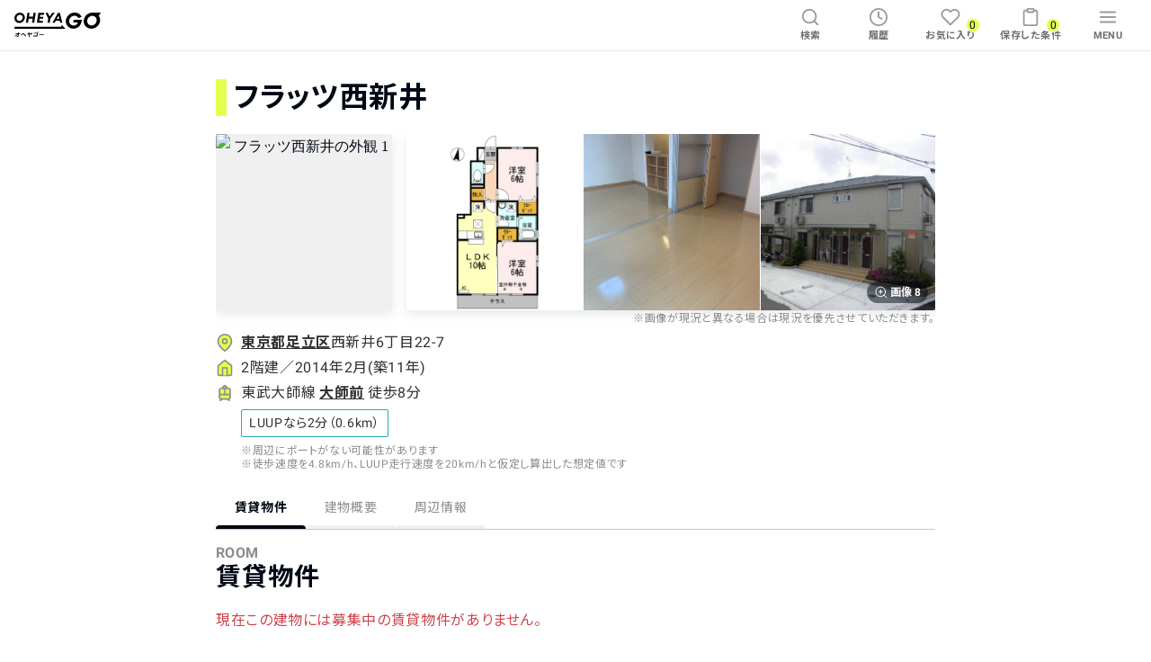

--- FILE ---
content_type: text/css
request_url: https://oheyago.jp/_next/static/css/652515c681536a85.css
body_size: 6114
content:
.DescriptionList_DescriptionList__lMY0N{background:#fff;border-top:1px solid #c9c9c9;display:-ms-flexbox;display:flex;-ms-flex-wrap:wrap;flex-wrap:wrap}.DescriptionList_DescriptionList__lMY0N>.DescriptionList_Full__euy_K,.DescriptionList_DescriptionList__lMY0N>.DescriptionList_Half__yxSXf{-ms-flex:1 1 100%;flex:1 1 100%}@media screen and (min-width:700px){.DescriptionList_DescriptionList__lMY0N>.DescriptionList_Half__yxSXf{-ms-flex:1 0 50%;flex:1 0 50%}.DescriptionList_DescriptionList__lMY0N .DescriptionList_Half__yxSXf+.DescriptionList_Half__yxSXf:nth-child(odd){border-left:1px solid #c9c9c9}}.DescriptionList_DescriptionList__lMY0N .DescriptionList_Full__euy_K,.DescriptionList_DescriptionList__lMY0N .DescriptionList_Half__yxSXf{-ms-flex-align:baseline;align-items:baseline;background:#fff;border-bottom:1px solid #c9c9c9;display:-ms-flexbox;display:flex;padding:1.2rem .8rem}.DescriptionList_DescriptionList__lMY0N .DescriptionList_Term__V6YDP{color:#6f6f6f;-ms-flex:0 0 8rem;flex:0 0 8rem;font:700 1.2rem/1.3 Roboto,Noto Sans JP,Verdana,Hiragino Kaku Gothic ProN,Yu Gothic,sans-serif}.DescriptionList_DescriptionList__lMY0N .DescriptionList_Description__HrO2M{color:#313131;font:1.4rem/1.3 Roboto,Noto Sans JP,Verdana,Hiragino Kaku Gothic ProN,Yu Gothic,sans-serif}.NearbyPlaceList_NearbyPlace__1kJ3N,.NearbyPlaceList_NearbyPlaceList__zFPMo{overflow:hidden;width:100%}@media screen and (min-width:700px){.NearbyPlaceList_NearbyPlace__1kJ3N{display:-ms-flexbox;display:flex}.NearbyPlaceList_NearbyPlace__1kJ3N+.NearbyPlaceList_NearbyPlace__1kJ3N{margin:.8rem 0 0}}.NearbyPlaceList_NearbyPlaceTitle__Fbaxx{-ms-flex-align:center;align-items:center;background:#f0f0f0;border-radius:.2rem;display:-ms-flexbox;display:flex;padding:.4rem .8rem}@media screen and (min-width:700px){.NearbyPlaceList_NearbyPlaceTitle__Fbaxx{-ms-flex:0 0 12rem;flex:0 0 12rem;width:12rem}}.NearbyPlaceList_NearbyPlaceTitle__Fbaxx .NearbyPlaceList_Icon___f_kM{fill:none;stroke:#6f6f6f;stroke-linecap:round;stroke-linejoin:round;stroke-width:2;display:block;-ms-flex:0 0 2.4rem;flex:0 0 2.4rem;height:2.4rem;width:2.4rem}.NearbyPlaceList_NearbyPlaceTitle__Fbaxx .NearbyPlaceList_Text__cvm1H{color:#6f6f6f;-ms-flex:1 1 auto;flex:1 1 auto;font:700 1.2rem/1.5 Roboto,Noto Sans JP,Verdana,Hiragino Kaku Gothic ProN,Yu Gothic,sans-serif;margin:0 0 0 .8rem;white-space:nowrap}.NearbyPlaceList_NearbyPlaceData__QlFTC{font:1.4rem/1.5 Roboto,Noto Sans JP,Verdana,Hiragino Kaku Gothic ProN,Yu Gothic,sans-serif;padding:.4rem 0}@media screen and (min-width:700px){.NearbyPlaceList_NearbyPlaceData__QlFTC{-ms-flex:1 1 auto;flex:1 1 auto;padding:.4rem 0 .4rem .8rem;width:calc(100% - 12.8rem)}}.NearbyPlaceList_NearbyPlaceDataLists__qA96Y{list-style:none}.NearbyPlaceList_NearbyPlaceDataList__1gF6Q{color:#313131;display:-ms-flexbox;display:flex}.NearbyPlaceList_NearbyPlaceData__QlFTC .NearbyPlaceList_Facility__lgM3S{max-width:calc(100% - 6rem);overflow:hidden;text-overflow:ellipsis;white-space:nowrap}.NearbyPlaceList_NearbyPlaceData__QlFTC .NearbyPlaceList_Distance__dvB_Q{color:#6f6f6f;font:1.4rem/1.5 Roboto,Noto Sans JP,Verdana,Hiragino Kaku Gothic ProN,Yu Gothic,sans-serif;margin:0 0 0 .2em}.VerticalButton_Button__7RL_F{-ms-flex-align:center;-ms-flex-pack:center;align-items:center;border-radius:.2rem;cursor:pointer;display:-ms-flexbox;display:flex;-ms-flex-direction:column;flex-direction:column;font:700 1.6rem/1.2 Roboto,Noto Sans JP,Verdana,Hiragino Kaku Gothic ProN,Yu Gothic,sans-serif;height:12rem;justify-content:center;padding:0 1rem;width:100%}.VerticalButton_Button__7RL_F .VerticalButton_Icon__MN4uF{fill:none;stroke:currentColor;stroke-linecap:round;stroke-linejoin:round;stroke-width:1.5;height:2.6rem;margin-bottom:.6rem;width:2.6rem}.VerticalButton_Button__7RL_F .VerticalButton_Text__C6mTv{font:700 1.6rem/1.2 Roboto,Noto Sans JP,Verdana,Hiragino Kaku Gothic ProN,Yu Gothic,sans-serif;text-align:center}.VerticalButton_Primary__cCxOB{background:#313131;border:solid #000815;border-width:.1rem .1rem .2rem;-webkit-box-shadow:0 .2rem 1rem rgba(0,8,21,.15),0 .5rem 0 #000815;box-shadow:0 .2rem 1rem rgba(0,8,21,.15),0 .5rem 0 #000815;color:#fff}@media(hover:hover){.VerticalButton_Primary__cCxOB:hover{background-color:#5c5c5c;color:#fff}.VerticalButton_Primary__cCxOB:disabled:hover{background-color:#313131}}.VerticalButton_Secondary__Vw30T{background:#fff;border:.1rem solid #313131;-webkit-box-shadow:0 .2rem 1rem rgba(0,8,21,.15),0 .5rem 0 #313131;box-shadow:0 .2rem 1rem rgba(0,8,21,.15),0 .5rem 0 #313131;color:#313131}@media(hover:hover){.VerticalButton_Secondary__Vw30T:hover{background-color:#f0f0f0;color:#313131}.VerticalButton_Secondary__Vw30T:disabled:hover{border-color:#313131}}.SearchButtons_Buttons__XrOIv{display:-ms-flexbox;display:flex;-ms-flex-direction:column;flex-direction:column}.SearchButtons_Buttons__XrOIv>:first-child{margin:0 0 1.3rem}.SearchButtons_Buttons__XrOIv .SearchButtons_ButtonSet__ByK8T{display:-ms-flexbox;display:flex}.SearchButtons_Buttons__XrOIv .SearchButtons_ButtonSet__ByK8T>:first-child{margin-right:.8rem}@media screen and (min-width:980px){.SearchButtons_LaptopRow__qAOMc{-ms-flex-direction:row;flex-direction:row}.SearchButtons_LaptopRow__qAOMc>:first-child{margin:0 .8rem 0 0}.SearchButtons_LaptopColumn__j7Snt{-ms-flex-direction:column;flex-direction:column}}@media screen and (min-width:700px){.SearchButtons_TabletRow__3rxpw{-ms-flex-direction:row;flex-direction:row}.SearchButtons_TabletRow__3rxpw>:first-child{margin:0 .8rem 0 0}}.SearchButtons_ButtonWrapper__WGEdR{max-width:20rem;width:100%}@media screen and (min-width:700px){.SearchButtons_ButtonWrapper__WGEdR{width:15.6rem}}.SearchButtons_BestBashoButtonWrapper__JF9YQ{position:relative}.SearchButtons_Label__zVQt0{border-bottom:5.2rem solid transparent;border-left:5.2rem solid #e4ff4e;position:absolute}.SearchButtons_Label__zVQt0 .SearchButtons_LabelText__nXi2o{color:#313131;font:700 1.1rem/1 Roboto,Noto Sans JP,Verdana,Hiragino Kaku Gothic ProN,Yu Gothic,sans-serif;position:absolute;right:1.6rem;top:1.4rem;-webkit-transform:rotate(-45deg);transform:rotate(-45deg);width:3.6rem}.SearchButtons_SecondaryLabel__v8aGc{left:.1rem;top:.1rem}.SearchButtons_Description__as2F8{font:1rem/1 Roboto,Noto Sans JP,Verdana,Hiragino Kaku Gothic ProN,Yu Gothic,sans-serif;margin-top:.6rem;width:-webkit-max-content;width:-moz-max-content;width:max-content}.SelectSearchSection_SelectSearchSection__bBy0a{overflow:hidden;padding:initial;position:relative;text-align:center}.SelectSearchSection_SelectSearchSection__bBy0a .SelectSearchSection_Background__AUwy6{display:block;height:100%;left:0;position:absolute;top:0;width:100%;z-index:-1}.SelectSearchSection_SelectSearchSection__bBy0a .SelectSearchSection_Background__AUwy6:after{-webkit-backdrop-filter:blur(4px);backdrop-filter:blur(4px);background:rgba(49,49,49,.6);content:"";height:100%;left:0;position:absolute;top:0;width:100%}.SelectSearchSection_SelectSearchSection__bBy0a .SelectSearchSection_Background__AUwy6>.SelectSearchSection_Image__t59pf{display:block;font-family:"object-fit:cover";height:100%;left:0;-o-object-fit:cover;object-fit:cover;position:absolute;top:0;width:100%;z-index:-1}.SelectSearchSection_SelectSearchSection__bBy0a .SelectSearchSection_SectionTitle__908MJ{display:block;margin:3.2rem auto 2rem}@media screen and (min-width:700px){.SelectSearchSection_SelectSearchSection__bBy0a .SelectSearchSection_SectionTitle__908MJ{margin:3.2rem auto 1.6rem}}.SelectSearchSection_SelectSearchSection__bBy0a .SelectSearchSection_SectionTitle__908MJ .SelectSearchSection_SubText__suHLA{color:#fff;font:700 1.2rem/1 Roboto,Noto Sans JP,Verdana,Hiragino Kaku Gothic ProN,Yu Gothic,sans-serif;margin-bottom:.4rem;opacity:.7}.SelectSearchSection_SelectSearchSection__bBy0a .SelectSearchSection_SectionTitle__908MJ .SelectSearchSection_MainText__5FGr_{color:#fff;font:700 2.4rem/1.3 Roboto,Noto Sans JP,Verdana,Hiragino Kaku Gothic ProN,Yu Gothic,sans-serif}.SelectSearchSection_ButtonsContainer__7jf7n,.SelectSearchSection_Link__nZWu_{-ms-flex-pack:center;display:-ms-flexbox;display:flex;justify-content:center}.SelectSearchSection_Link__nZWu_{-ms-flex-align:center;align-items:center;color:#fff;font:700 1.4rem/1 Roboto,Noto Sans JP,Verdana,Hiragino Kaku Gothic ProN,Yu Gothic,sans-serif;margin:2.5rem auto 3.2rem;text-decoration:underline}@media screen and (min-width:980px){.SelectSearchSection_Link__nZWu_{margin:2.1rem auto 3.2rem}}.ScrollTab_Tab__j3qI8{background:#fff;border-bottom:.1rem solid #c9c9c9;display:-ms-flexbox;display:flex}@media screen and (max-width:699px){.ScrollTab_Tab__j3qI8>*{-ms-flex:1 1 50%;flex:1 1 50%}}@media screen and (min-width:700px){.ScrollTab_Tab__j3qI8>*{-ms-flex:0 1 10rem;flex:0 1 10rem}}.ScrollTab_TabItem__aQsFY{-ms-flex-align:center;-ms-flex-pack:center;align-items:center;color:#8d8d8d;cursor:pointer;display:-ms-flexbox;display:flex;-ms-flex-direction:column;flex-direction:column;font:1.4rem/1 Roboto,Noto Sans JP,Verdana,Hiragino Kaku Gothic ProN,Yu Gothic,sans-serif;height:4.8rem;justify-content:center;padding:1.2rem 0;position:relative}@media(hover:hover){.ScrollTab_TabItem__aQsFY:hover{background:rgba(49,49,49,.1);color:#000815;font:700 1.4rem/1 Roboto,Noto Sans JP,Verdana,Hiragino Kaku Gothic ProN,Yu Gothic,sans-serif}.ScrollTab_TabItem__aQsFY:hover:after{-webkit-transform:scale(1);transform:scale(1)}}.ScrollTab_TabItem__aQsFY:before{background:#f0f0f0;-webkit-transform:scale(1);transform:scale(1);-webkit-transform-origin:center center;transform-origin:center center}.ScrollTab_TabItem__aQsFY:after,.ScrollTab_TabItem__aQsFY:before{border-radius:.4rem .4rem 0 0;bottom:0;content:"";display:block;height:.4rem;left:0;position:absolute;right:0;-webkit-transition:-webkit-transform .3s ease;transition:-webkit-transform .3s ease;transition:transform .3s ease;transition:transform .3s ease,-webkit-transform .3s ease;width:100%}.ScrollTab_TabItem__aQsFY:after{background:#000815;-webkit-transform:scaleX(0);transform:scaleX(0);-webkit-transform-origin:center center;transform-origin:center center;z-index:1}.ScrollTab_TabItem__aQsFY.ScrollTab_ActiveTabItem__4S1SG{color:#000815;font:700 1.4rem/1 Roboto,Noto Sans JP,Verdana,Hiragino Kaku Gothic ProN,Yu Gothic,sans-serif}.ScrollTab_TabItem__aQsFY.ScrollTab_ActiveTabItem__4S1SG:after{-webkit-transform:scale(1);transform:scale(1)}@media(hover:hover){.ScrollTab_TabItem__aQsFY.ScrollTab_ActiveTabItem__4S1SG:hover:after{-webkit-transform:scale(1);transform:scale(1)}}.NearbyStations_NearbyStations__flkF_{padding:2.4rem 0 2.8rem;width:100%}@media screen and (min-width:700px){.NearbyStations_NearbyStations__flkF_{padding:3.2rem 0 3.6rem}}.NearbyStations_Heading__qh7oC{-ms-flex-align:center;align-items:center;color:#313131;font:700 1.4rem/1.3 Roboto,Noto Sans JP,Verdana,Hiragino Kaku Gothic ProN,Yu Gothic,sans-serif;margin:0 auto .8rem}.DescriptionWithIcon_DescriptionWithIcon__YEvyu,.NearbyStations_Heading__qh7oC{display:-ms-flexbox;display:flex}.DescriptionWithIcon_DescriptionWithIcon__YEvyu .DescriptionWithIcon_Icon__E5vrI{fill:#e4ff4e;stroke:#8d8d8d;stroke-linecap:round;stroke-linejoin:round;stroke-width:2;display:block;-ms-flex:0 0 2rem;flex:0 0 2rem;height:1.25em;margin:0 .5em 0 0;width:1.25em}.DescriptionWithIcon_DescriptionWithIcon__YEvyu .DescriptionWithIcon_Text__SukNh{color:#313131;-ms-flex:1 1 auto;flex:1 1 auto;font:1em/1.3 Roboto,Noto Sans JP,Verdana,Hiragino Kaku Gothic ProN,Yu Gothic,sans-serif}.MessageBox_MessageBox__gCbh0{border-radius:.2rem;font-size:1.5rem;margin:1.6rem auto;padding:1rem;white-space:pre-line}.MessageBox_Info__UYXkd{background-color:#eef5fd;border:.1rem solid #e5f0fc;color:#295182}.MessageBox_Warning__CdIJm{background-color:#fff9ec;border:.1rem solid #fef6e2;color:#7e6729}.MessageBox_Danger__RkVKi{background-color:#faeced;border:.1rem solid #f8e3e4;color:#672630}.MessageBox_Success__t6_VO{background-color:#e7f7f3;border:.1rem solid #dbf3ed;color:#313131}.MessageBox_Accent__Z13mp{background-color:#e4ff4e;border:.1rem solid #e4ff4e;color:#000815}.RoomImagesOutline_RoomImagesOutline__grMl0.RoomImagesOutline_Buildingshow__lOaiR{display:-ms-flexbox;display:flex;position:relative}.RoomImagesOutline_RoomImagesOutline__grMl0.RoomImagesOutline_Buildingshow__lOaiR .RoomImagesOutline_ButtonReadmore__1LA89{bottom:.8rem;position:absolute;right:.8rem;z-index:1}.RoomImagesOutline_RoomImagesOutline__grMl0.RoomImagesOutline_Buildingshow__lOaiR .RoomImagesOutline_ItemMain__o0TT6{-webkit-box-shadow:0 4px 12px hsla(0,0%,44%,.16);box-shadow:0 4px 12px hsla(0,0%,44%,.16)}@media screen and (max-width:699px){.RoomImagesOutline_RoomImagesOutline__grMl0.RoomImagesOutline_Buildingshow__lOaiR .RoomImagesOutline_ItemMain__o0TT6{display:none}}@media screen and (min-width:700px){.RoomImagesOutline_RoomImagesOutline__grMl0.RoomImagesOutline_Buildingshow__lOaiR .RoomImagesOutline_ItemMain__o0TT6{border-radius:.2rem;-ms-flex:1 1 25%;flex:1 1 25%;margin-right:1.6rem}}.RoomImagesOutline_RoomImagesOutline__grMl0.RoomImagesOutline_Buildingshow__lOaiR .RoomImagesOutline_Items__LOxKG{-webkit-box-shadow:0 4px 12px hsla(0,0%,44%,.16);box-shadow:0 4px 12px hsla(0,0%,44%,.16);display:-ms-flexbox;display:flex;overflow:hidden}@media screen and (max-width:699px){.RoomImagesOutline_RoomImagesOutline__grMl0.RoomImagesOutline_Buildingshow__lOaiR .RoomImagesOutline_Items__LOxKG{width:100%}}@media screen and (min-width:700px){.RoomImagesOutline_RoomImagesOutline__grMl0.RoomImagesOutline_Buildingshow__lOaiR .RoomImagesOutline_Items__LOxKG{border-radius:.2rem;-ms-flex:1 1 75%;flex:1 1 75%}}.RoomImagesOutline_RoomImagesOutline__grMl0.RoomImagesOutline_Buildingshow__lOaiR .RoomImagesOutline_Item__8s8Qb{-ms-flex:1 0 33.3%;flex:1 0 33.3%}.RoomImagesOutline_RoomImagesOutline__grMl0.RoomImagesOutline_Buildingshow__lOaiR .RoomImagesOutline_Item__8s8Qb:not(:first-child){margin-left:1px}.RoomImagesOutline_RoomImagesOutline__grMl0.RoomImagesOutline_RoomCard__qgZ0c{display:-ms-flexbox;display:flex;-ms-flex-direction:column;flex-direction:column;position:relative}.RoomImagesOutline_RoomImagesOutline__grMl0.RoomImagesOutline_RoomCard__qgZ0c .RoomImagesOutline_ButtonReadmore__1LA89{position:absolute;right:.8rem;z-index:2}@media screen and (max-width:699px){.RoomImagesOutline_RoomImagesOutline__grMl0.RoomImagesOutline_RoomCard__qgZ0c .RoomImagesOutline_ButtonReadmore__1LA89{bottom:.8rem}}@media screen and (min-width:700px){.RoomImagesOutline_RoomImagesOutline__grMl0.RoomImagesOutline_RoomCard__qgZ0c .RoomImagesOutline_ButtonReadmore__1LA89{top:calc(66.6% - .8rem)}}.RoomImagesOutline_RoomImagesOutline__grMl0.RoomImagesOutline_RoomCard__qgZ0c .RoomImagesOutline_ItemMain__o0TT6{-webkit-box-shadow:0 4px 12px hsla(0,0%,44%,.16);box-shadow:0 4px 12px hsla(0,0%,44%,.16)}@media screen and (max-width:699px){.RoomImagesOutline_RoomImagesOutline__grMl0.RoomImagesOutline_RoomCard__qgZ0c .RoomImagesOutline_ItemMain__o0TT6{display:none}}@media screen and (min-width:700px){.RoomImagesOutline_RoomImagesOutline__grMl0.RoomImagesOutline_RoomCard__qgZ0c .RoomImagesOutline_ItemMain__o0TT6{margin-bottom:1px;width:100%}}.RoomImagesOutline_RoomImagesOutline__grMl0.RoomImagesOutline_RoomCard__qgZ0c .RoomImagesOutline_Items__LOxKG{display:-ms-flexbox;display:flex;overflow:hidden;width:100%}.RoomImagesOutline_RoomImagesOutline__grMl0.RoomImagesOutline_RoomCard__qgZ0c .RoomImagesOutline_Item__8s8Qb{-ms-flex:1 0 33.3%;flex:1 0 33.3%}.RoomImagesOutline_RoomImagesOutline__grMl0.RoomImagesOutline_RoomCard__qgZ0c .RoomImagesOutline_Item__8s8Qb:not(:first-child){margin-left:1px}.RoomImagesOutline_RoomImagesOutline__grMl0.RoomImagesOutline_BuildingCard__9CqQU{display:-ms-flexbox;display:flex;-ms-flex-direction:row;flex-direction:row;position:relative}.RoomImagesOutline_RoomImagesOutline__grMl0.RoomImagesOutline_BuildingCard__9CqQU .RoomImagesOutline_ButtonReadmore__1LA89{bottom:0;left:0;position:absolute;z-index:1}.RoomImagesOutline_RoomImagesOutline__grMl0.RoomImagesOutline_BuildingCard__9CqQU .RoomImagesOutline_ButtonReadmore__1LA89>*{border-radius:0 .2rem 0 0}.RoomImagesOutline_RoomImagesOutline__grMl0.RoomImagesOutline_BuildingCard__9CqQU .RoomImagesOutline_ItemMain__o0TT6{-webkit-box-shadow:0 4px 12px hsla(0,0%,44%,.16);box-shadow:0 4px 12px hsla(0,0%,44%,.16)}@media screen and (max-width:699px){.RoomImagesOutline_RoomImagesOutline__grMl0.RoomImagesOutline_BuildingCard__9CqQU .RoomImagesOutline_ItemMain__o0TT6{display:none}}@media screen and (min-width:700px){.RoomImagesOutline_RoomImagesOutline__grMl0.RoomImagesOutline_BuildingCard__9CqQU .RoomImagesOutline_ItemMain__o0TT6{margin-right:1px;width:100%}}.RoomImagesOutline_RoomImagesOutline__grMl0.RoomImagesOutline_BuildingCard__9CqQU .RoomImagesOutline_Items__LOxKG{display:-ms-flexbox;display:flex;overflow:hidden;width:100%}@media screen and (min-width:700px){.RoomImagesOutline_RoomImagesOutline__grMl0.RoomImagesOutline_BuildingCard__9CqQU .RoomImagesOutline_Items__LOxKG{-ms-flex-wrap:wrap;flex-wrap:wrap}}.RoomImagesOutline_RoomImagesOutline__grMl0.RoomImagesOutline_BuildingCard__9CqQU .RoomImagesOutline_Item__8s8Qb{-ms-flex:1 0 33.3%;flex:1 0 33.3%}@media screen and (min-width:700px){.RoomImagesOutline_RoomImagesOutline__grMl0.RoomImagesOutline_BuildingCard__9CqQU .RoomImagesOutline_Item__8s8Qb{margin:.5px}}.RoomImagesOutline_RoomImagesOutline__grMl0.RoomImagesOutline_BuildingCard__9CqQU .RoomImagesOutline_Item__8s8Qb:not(:first-child){margin-left:1px}.RoomImagesOutline_Item__8s8Qb,.RoomImagesOutline_ItemMain__o0TT6{outline:none;overflow:hidden}.RoomImagesOutline_Item__8s8Qb .RoomImagesOutline_RoomImage___7QjK,.RoomImagesOutline_ItemMain__o0TT6 .RoomImagesOutline_RoomImage___7QjK{background:#f0f0f0;height:0;overflow:hidden;padding-bottom:100%;position:relative;width:100%}.RoomImagesOutline_Item__8s8Qb .RoomImagesOutline_RoomImage___7QjK>.RoomImagesOutline_Image__igv4u,.RoomImagesOutline_ItemMain__o0TT6 .RoomImagesOutline_RoomImage___7QjK>.RoomImagesOutline_Image__igv4u{bottom:0;font-family:"object-fit:cover";height:100%;left:0;-o-object-fit:cover;object-fit:cover;position:absolute;right:0;top:0;width:100%}.RoomImagesOutline_Item__8s8Qb .RoomImagesOutline_RoomImage___7QjK>.RoomImagesOutline_Image__igv4u:before,.RoomImagesOutline_ItemMain__o0TT6 .RoomImagesOutline_RoomImage___7QjK>.RoomImagesOutline_Image__igv4u:before{background:#e7e7e7;bottom:0;content:"";display:block;left:0;position:absolute;right:0;top:0;z-index:-1}.OtherPageLinkCard_Body__7xMuP{-ms-flex-pack:end;border:.1rem solid #c9c9c9;border-radius:.2rem;display:-ms-flexbox;display:flex;justify-content:flex-end;max-height:8.4rem;position:relative}.OtherPageLinkCard_SquareAroundIcon__OSnVi{background-color:#313131;border-radius:.2rem 0 .2rem 0;bottom:0;height:2.4rem;position:absolute;right:0;width:2.4rem}.OtherPageLinkCard_IconWrapper__ZN3Yl{-ms-flex-align:center;-ms-flex-pack:distribute;align-items:center;display:-ms-flexbox;display:flex;height:100%;justify-content:space-around;width:100%}.OtherPageLinkCard_Icon__tDmfP{fill:none;stroke:#fff;stroke-linecap:round;stroke-linejoin:round;stroke-width:2;height:1.2em;width:1.2em}.OtherPageLinkCard_Texts__B4Zb4{-ms-flex:1 1 auto;flex:1 1 auto;margin:auto 0;padding-left:2.5rem}@media screen and (max-width:699px){.OtherPageLinkCard_Texts__B4Zb4{padding-left:1.9rem}}.OtherPageLinkCard_SubText__qCNXQ{color:#6f6f6f;font:700 1.2rem/1.3 Roboto,Noto Sans JP,Verdana,Hiragino Kaku Gothic ProN,Yu Gothic,sans-serif}.OtherPageLinkCard_MainText__CnsNh{color:#000815;font:700 1.8rem/1.5 Roboto,Noto Sans JP,Verdana,Hiragino Kaku Gothic ProN,Yu Gothic,sans-serif}@media screen and (max-width:699px){.OtherPageLinkCard_MainText__CnsNh{font:700 1.6rem/1.5 Roboto,Noto Sans JP,Verdana,Hiragino Kaku Gothic ProN,Yu Gothic,sans-serif}}.OtherPageLinkCard_ImageWrapper__q6_Cc{width:11.7rem}.OtherPageLinkCard_Image__J38Qt{background-color:#fcffe7;border-radius:0 .2rem .2rem 0;height:100%;width:100%}.StickyBottom_Sticky__gmAuz{bottom:0;position:sticky;z-index:200}@media screen and (max-width:699px){.StickyBottom_safeArea__Ua1YN{padding-bottom:1.2rem}}.StickyBottom_White__G1Dw_{background:#fff}.StickyBottom_Transparent__5kDF3{background:transparent;pointer-events:none}.BottomCTA_Container__mzJP_{background-color:#fff;border-top:.1rem solid #c9c9c9;display:-ms-flexbox;display:flex;padding:1.2rem 2rem;width:100%}@media screen and (min-width:700px){.BottomCTA_Container__mzJP_{display:none}}.BottomCTA_CTAWrapper__nTgE4{display:-ms-flexbox;display:flex;margin:0 auto;max-width:42rem;width:100%}.BottomCTA_Icon__oBgNK{fill:none;stroke:currentColor;stroke-linecap:round;stroke-linejoin:round;stroke-width:1.5;height:2.3rem;width:2.3rem}.BottomCTA_Button__LbFge{-ms-flex-align:center;-ms-flex-pack:center;align-items:center;border-radius:.2rem;-webkit-box-shadow:0 .2rem 1rem rgba(0,0,0,.1);box-shadow:0 .2rem 1rem rgba(0,0,0,.1);display:-ms-flexbox;display:flex;-ms-flex-direction:row;flex-direction:row;height:5.1rem;justify-content:center;margin-left:auto;width:100%}.BottomCTA_ButtonText__iINuG{-webkit-font-feature-settings:initial;font-feature-settings:normal;font:700 1.4rem/1 Roboto,Noto Sans JP,Verdana,Hiragino Kaku Gothic ProN,Yu Gothic,sans-serif;letter-spacing:.03em;margin-left:1.6rem}.BottomCTA_InquiryButton__jjJOe{background:#fff;border:.1rem solid #313131;-webkit-box-shadow:0 .2rem 1rem rgba(0,8,21,.15),0 .3rem 0 #313131;box-shadow:0 .2rem 1rem rgba(0,8,21,.15),0 .3rem 0 #313131;color:#313131}.BottomCTA_ViewingButton__RNeWL{background:#313131;border:solid #000815;border-width:.1rem .1rem .2rem;-webkit-box-shadow:0 .2rem 1rem rgba(0,8,21,.15),0 .3rem 0 #000815;box-shadow:0 .2rem 1rem rgba(0,8,21,.15),0 .3rem 0 #000815;color:#fff}.BottomCTA_LINEButton__FIv9Z{margin-left:1.2rem}.BottomCTA_LINEButton__FIv9Z,.BottomCTA_LINEIcon__VkLXl{height:5.1rem;margin-right:auto}.BottomCTA_LINEIcon__VkLXl{width:5.1rem}.BottomCTA_EnteredLINEWrapper__o_Ql2{width:100%}.BottomCTA_EnteredLINEButton__Sfqkp{border-radius:.2rem;-webkit-box-shadow:0 .2rem 1rem rgba(0,0,0,.15),0 .3rem 0 #05b34d;box-shadow:0 .2rem 1rem rgba(0,0,0,.15),0 .3rem 0 #05b34d;font:700 1.4rem/1.5 Roboto,Noto Sans JP,Verdana,Hiragino Kaku Gothic ProN,Yu Gothic,sans-serif}.BottomCTA_DisplayNone__SQH6f{display:none}.BottomCTA_NotInTargetAreaButton__CLo4W{-ms-flex-align:center;-ms-flex-pack:center;align-items:center;background:#313131;border-radius:.2rem;-webkit-box-shadow:0 .2rem 1rem rgba(0,0,0,.1);box-shadow:0 .2rem 1rem rgba(0,0,0,.1);color:#fff;display:-ms-flexbox;display:flex;font:700 2rem/1.6 Roboto,Noto Sans JP,Verdana,Hiragino Kaku Gothic ProN,Yu Gothic,sans-serif;height:5.1rem;justify-content:center;letter-spacing:.03em;opacity:.15;width:100%}.StaffReviewList_AggregateRatingWrapper__1smmE{border-bottom:.1rem solid #c9c9c9;padding-bottom:2.4rem}.StaffReviewList_RatingTextWrapper__v6ZMQ{display:-ms-flexbox;display:flex;-ms-flex-direction:column;flex-direction:column}@media screen and (min-width:700px){.StaffReviewList_RatingTextWrapper__v6ZMQ{-ms-flex-align:center;align-items:center;-ms-flex-direction:row;flex-direction:row}}.StaffReviewList_RatingText__YE1dt{color:#6f6f6f;font:1.4rem/1.4 Roboto,Noto Sans JP,Verdana,Hiragino Kaku Gothic ProN,Yu Gothic,sans-serif;letter-spacing:.03em}.StaffReviewList_ReviewDescriptionLink__prHQl{color:#8d8d8d;font:1rem/1.3 Roboto,Noto Sans JP,Verdana,Hiragino Kaku Gothic ProN,Yu Gothic,sans-serif;text-decoration:underline}@media screen and (max-width:699px){.StaffReviewList_ReviewDescriptionLink__prHQl{margin-top:1.2rem}}@media screen and (min-width:700px){.StaffReviewList_ReviewDescriptionLink__prHQl{font:1.2rem/1.3 Roboto,Noto Sans JP,Verdana,Hiragino Kaku Gothic ProN,Yu Gothic,sans-serif;margin-left:auto}}.StaffReviewList_StaffReviewList__CiXP_{margin-top:2rem}@media screen and (min-width:700px){.StaffReviewList_StaffReviewList__CiXP_{margin-top:2.8rem}}@media screen and (min-width:980px){.StaffReviewList_StaffReviewList__CiXP_{margin-top:3.2rem}}.StaffReviewList_StaffReviewList__CiXP_>:first-child{border-top:none}.StaffReviewList_StaffReviewList__CiXP_>:last-child{margin-bottom:0}.StaffReviewList_StaffReview__ix3Ni{border-top:.05rem solid #e7e7e7;margin-bottom:2.3rem}@media screen and (min-width:700px){.StaffReviewList_StaffReview__ix3Ni{margin-bottom:3.1rem}}@media screen and (min-width:980px){.StaffReviewList_StaffReview__ix3Ni{margin-bottom:3.6rem}}.StaffReviewList_Foldable__ioB_w{display:none}.StaffReviewList_ButtonWrapper__FoEQd{-ms-flex-pack:center;display:-ms-flexbox;display:flex;font:700 1.2rem/1 Roboto,Noto Sans JP,Verdana,Hiragino Kaku Gothic ProN,Yu Gothic,sans-serif;height:2.8rem;justify-content:center;width:100%}@media screen and (min-width:700px){.StaffReviewList_ButtonWrapper__FoEQd{font:700 1.4rem/1 Roboto,Noto Sans JP,Verdana,Hiragino Kaku Gothic ProN,Yu Gothic,sans-serif;height:3.2rem}}.StaffReviewList_ButtonWrapper__FoEQd>*{width:32rem}@media screen and (min-width:700px){.StaffReviewList_ButtonWrapper__FoEQd>*{width:40rem}}.Breadcrumbs_Breadcrumb__Y9fHk{-ms-flex-align:center;align-items:center;display:-ms-flexbox;display:flex;-ms-flex-wrap:wrap;flex-wrap:wrap;list-style:none}@media screen and (max-width:699px){.Breadcrumbs_Breadcrumb__Y9fHk{border-top:1px solid #c9c9c9;padding:.8rem 0}}.Breadcrumbs_BreadcrumbItem__FzBQV:not(:first-child):before{border-left:2px solid #8d8d8d;border-top:2px solid #8d8d8d;content:"";display:inline-block;height:.8rem;-webkit-transform:rotate(135deg);transform:rotate(135deg);width:.8rem}.Breadcrumbs_BreadcrumbItem__FzBQV a{-webkit-text-decoration:#6f6f6f underline;text-decoration:#6f6f6f underline}.Breadcrumbs_BreadcrumbItem__FzBQV.Breadcrumbs_Active__ZSURr{text-decoration:none}.Breadcrumbs_BreadcrumbItemText__Viifn{color:#8d8d8d;font:1.2rem/1.5 Roboto,Noto Sans JP,Verdana,Hiragino Kaku Gothic ProN,Yu Gothic,sans-serif;letter-spacing:.04em;padding:.2em .6em}.Breadcrumbs_Breadcrumbs__hm_wP>*>*{border:none;margin:0 auto}.AccordionButton_Button__NvfKh{-ms-flex-align:center;align-items:center;display:-ms-flexbox;display:flex}.AccordionButton_ButtonText__21ut7{letter-spacing:.03em;margin-right:.4rem}@media screen and (max-width:699px){.AccordionButton_ButtonText__21ut7{font:700 1.4rem/1.4 Roboto,Noto Sans JP,Verdana,Hiragino Kaku Gothic ProN,Yu Gothic,sans-serif}}@media screen and (min-width:700px){.AccordionButton_ButtonText__21ut7{font:700 1.6rem/1.4 Roboto,Noto Sans JP,Verdana,Hiragino Kaku Gothic ProN,Yu Gothic,sans-serif}}.AccordionButton_Icon__QaIdJ{fill:none;stroke-width:2;display:block}@media screen and (max-width:699px){.AccordionButton_Icon__QaIdJ{height:1.4rem;width:1.4rem}}@media screen and (min-width:700px){.AccordionButton_Icon__QaIdJ{height:1.8rem;width:1.8rem}}.AccordionButton_GrayDarker__ZZ2DP{color:#313131}.AccordionButton_StrokeGrayDarker__J5Ao1{stroke:#313131}.AccordionButton_GrayDark__JPiUB{color:#6f6f6f}.AccordionButton_StrokeGrayDark__ebXpW{stroke:#6f6f6f}.RoomsPublishedPeriod_Container__5aLxM{width:100%}.RoomsPublishedPeriod_Container__5aLxM table{border-collapse:collapse;color:#000815;width:100%}.RoomsPublishedPeriod_Container__5aLxM table th{background-color:#6f6f6f;border:solid #c9c9c9;border-width:0 .1rem;color:#fff;font:700 1.2rem/1 Roboto,Noto Sans JP,Verdana,Hiragino Kaku Gothic ProN,Yu Gothic,sans-serif;height:5.2rem}@media screen and (min-width:700px){.RoomsPublishedPeriod_Container__5aLxM table th{font:700 1.4rem/1 Roboto,Noto Sans JP,Verdana,Hiragino Kaku Gothic ProN,Yu Gothic,sans-serif;height:5.6rem}}.RoomsPublishedPeriod_Container__5aLxM table th:first-child{border-left:.1rem solid #6f6f6f;border-right:none}.RoomsPublishedPeriod_Container__5aLxM table th:last-child{border-left:none;border-right:.1rem solid #6f6f6f}.RoomsPublishedPeriod_Container__5aLxM table th .RoomsPublishedPeriod_HeaderSpecTextWrapper__hTSNW>:not(:first-child){margin-top:.6rem}.RoomsPublishedPeriod_Container__5aLxM table td{border:.1rem solid #c9c9c9;border-top-width:0;color:#313131;font:1.2rem/1 Roboto,Noto Sans JP,Verdana,Hiragino Kaku Gothic ProN,Yu Gothic,sans-serif;height:8rem}@media screen and (min-width:700px){.RoomsPublishedPeriod_Container__5aLxM table td{font:1.4rem/1 Roboto,Noto Sans JP,Verdana,Hiragino Kaku Gothic ProN,Yu Gothic,sans-serif;height:6.8rem}}.RoomsPublishedPeriod_Container__5aLxM table td:first-child{border-right:none}.RoomsPublishedPeriod_Container__5aLxM table td:last-child{border-left:none}.RoomsPublishedPeriod_Container__5aLxM table td .RoomsPublishedPeriod_PublishedPeriodTextWrapper__09ahh>:not(:first-child){margin-top:.4rem}.RoomsPublishedPeriod_Container__5aLxM table td .RoomsPublishedPeriod_SpecTextWrapper__i2P1B>:not(:first-child){margin-top:.8rem}.RoomsPublishedPeriod_Container__5aLxM table td,.RoomsPublishedPeriod_Container__5aLxM table th{letter-spacing:.03em;padding:0 .5rem;text-align:center}@media screen and (min-width:700px){.RoomsPublishedPeriod_Container__5aLxM table td,.RoomsPublishedPeriod_Container__5aLxM table th{padding:0 1.2rem}}@media screen and (min-width:980px){.RoomsPublishedPeriod_Container__5aLxM table td,.RoomsPublishedPeriod_Container__5aLxM table th{padding:0 2.6rem}}.RoomsPublishedPeriod_Container__5aLxM .RoomsPublishedPeriod_DisplayNone__hjPEq{display:none}.RoomsPublishedPeriod_Container__5aLxM .RoomsPublishedPeriod_ButtonWrapper__bIfCN{-ms-flex-pack:end;display:-ms-flexbox;display:flex;justify-content:flex-end;margin-top:1.4rem}.SimilarOptionRoomList_RoomCardListAndAnchorWrapper__SNIvy{margin-bottom:4.4rem}@media screen and (min-width:700px){.SimilarOptionRoomList_RoomCardListAndAnchorWrapper__SNIvy{margin-bottom:5.2rem}}.SimilarOptionRoomList_LinkWrapper__5YH74{-ms-flex-pack:end;color:#6f6f6f;display:-ms-flexbox;display:flex;font:1.2rem/1 Roboto,Noto Sans JP,Verdana,Hiragino Kaku Gothic ProN,Yu Gothic,sans-serif;justify-content:flex-end;letter-spacing:.03em}@media screen and (min-width:700px){.SimilarOptionRoomList_LinkWrapper__5YH74{font:1.4rem/1 Roboto,Noto Sans JP,Verdana,Hiragino Kaku Gothic ProN,Yu Gothic,sans-serif}}.SimilarOptionRoomList_Link____vSc{font-weight:700;text-decoration:underline}.BenefitFeatureCard_BodyWrapper__9giK8{background-color:#fff;border:.1rem solid #c9c9c9;display:-ms-flexbox;display:flex}@media screen and (min-width:700px){.BenefitFeatureCard_BodyWrapper__9giK8{-ms-flex-align:center;-ms-flex-pack:center;align-items:center;-ms-flex-direction:column;flex-direction:column;justify-content:center}}@media screen and (max-width:699px){.BenefitFeatureCard_Img__r3uik{height:4.4rem;margin:.8rem;width:5.8rem}}@media screen and (min-width:700px){.BenefitFeatureCard_Img__r3uik{height:5.2rem;margin-bottom:.8rem;width:6.8rem}}.BenefitFeatures_Container__zLFJV{padding:.4rem 0 0}@media screen and (min-width:700px){.BenefitFeatures_Container__zLFJV{padding:0 0 4rem}}.BenefitFeatures_BenefitWrapper__chzBi{-ms-flex-pack:justify;display:-ms-flexbox;display:flex;justify-content:space-between;margin-top:2rem}@media screen and (max-width:699px){.BenefitFeatures_BenefitWrapper__chzBi{-ms-flex-direction:column;flex-direction:column}.BenefitFeatures_BenefitWrapper__chzBi>*{height:6rem}.BenefitFeatures_BenefitWrapper__chzBi>:not(:first-child){margin-top:.8rem}}@media screen and (min-width:700px){.BenefitFeatures_BenefitWrapper__chzBi{margin-top:2.8rem}.BenefitFeatures_BenefitWrapper__chzBi>*{height:14.8rem;width:calc(33.3% - .8rem)}.BenefitFeatures_BenefitWrapper__chzBi>:nth-child(n+4){display:none}}@media screen and (min-width:980px){.BenefitFeatures_BenefitWrapper__chzBi>*{width:calc(25% - .7rem)}.BenefitFeatures_BenefitWrapper__chzBi>:nth-child(4){display:-ms-flexbox;display:flex}}.BenefitFeatures_TitleAndDescription__pdyR2{display:-ms-flexbox;display:flex;-ms-flex-direction:column;flex-direction:column}@media screen and (max-width:699px){.BenefitFeatures_TitleAndDescription__pdyR2{-ms-flex-pack:center;justify-content:center}}.BenefitFeatures_Title__lXzaf{color:#313131;font:700 1.4rem/1.3 Roboto,Noto Sans JP,Verdana,Hiragino Kaku Gothic ProN,Yu Gothic,sans-serif;letter-spacing:.03em}@media screen and (min-width:700px){.BenefitFeatures_Title__lXzaf{font:700 1.5rem/1.3 Roboto,Noto Sans JP,Verdana,Hiragino Kaku Gothic ProN,Yu Gothic,sans-serif;text-align:center}}@media screen and (max-width:699px){.BenefitFeatures_Title__lXzaf>br{display:none}}.BenefitFeatures_Description__Vbs6j{color:#313131;font:1.2rem/1.3 Roboto,Noto Sans JP,Verdana,Hiragino Kaku Gothic ProN,Yu Gothic,sans-serif;letter-spacing:.03em;margin-top:.4rem}@media screen and (min-width:700px){.BenefitFeatures_Description__Vbs6j{font:1.4rem/1.3 Roboto,Noto Sans JP,Verdana,Hiragino Kaku Gothic ProN,Yu Gothic,sans-serif;text-align:center}}@media screen and (max-width:699px){.BenefitFeatures_Description__Vbs6j>br{display:none}}.BuildingTemplate_BuildingNamesAndRating__so4vb{margin:1.6rem auto}@media screen and (min-width:700px){.BuildingTemplate_BuildingNamesAndRating__so4vb{margin:3.2rem auto 1.6rem}}@media screen and (min-width:980px){.BuildingTemplate_BuildingNamesAndRating__so4vb{margin:3.2rem auto 2rem}}.BuildingTemplate_BuildingNames__59DGd{display:block;margin:0 auto;padding-left:1.6rem;position:relative;word-break:break-all}@media screen and (min-width:700px){.BuildingTemplate_BuildingNames__59DGd{padding-left:2rem}}.BuildingTemplate_BuildingNames__59DGd:before{background-color:#e4ff4e;border-radius:.2rem;content:"";display:block;height:100%;left:0;position:absolute;top:0;width:.8rem}@media screen and (min-width:700px){.BuildingTemplate_BuildingNames__59DGd:before{width:1.2rem}}.BuildingTemplate_BuildingNames__59DGd .BuildingTemplate_Name__NDeTx{color:#000815;font:700 2.4rem/1.3 Roboto,Noto Sans JP,Verdana,Hiragino Kaku Gothic ProN,Yu Gothic,sans-serif}@media screen and (min-width:700px){.BuildingTemplate_BuildingNames__59DGd .BuildingTemplate_Name__NDeTx{font:700 3.2rem/1.3 Roboto,Noto Sans JP,Verdana,Hiragino Kaku Gothic ProN,Yu Gothic,sans-serif}}.BuildingTemplate_BuildingNames__59DGd .BuildingTemplate_OldName__VcG9q{color:#000815;font:700 1.2rem/1.3 Roboto,Noto Sans JP,Verdana,Hiragino Kaku Gothic ProN,Yu Gothic,sans-serif}@media screen and (min-width:700px){.BuildingTemplate_BuildingNames__59DGd .BuildingTemplate_OldName__VcG9q{font:700 1.4rem/1.3 Roboto,Noto Sans JP,Verdana,Hiragino Kaku Gothic ProN,Yu Gothic,sans-serif}}.BuildingTemplate_ReviewsAndLinkWrapper__fNFA6{margin-top:.8rem}@media screen and (min-width:700px){.BuildingTemplate_ReviewsAndLinkWrapper__fNFA6{margin-top:1.2rem}}.BuildingTemplate_Introduction__LbX1y{display:block;padding:0;word-break:break-all}@media screen and (max-width:699px){.BuildingTemplate_Introduction__LbX1y{max-width:100vw;overflow:hidden;width:100%}}@media screen and (min-width:700px){.BuildingTemplate_Introduction__LbX1y{margin:1.6rem auto;max-width:80rem;width:90vw}}@media screen and (max-width:699px){.BuildingTemplate_IntroductionLayout__WSyfc{display:-ms-flexbox;display:flex;-ms-flex-direction:column;flex-direction:column;overflow:hidden;position:relative}}.BuildingTemplate_IntroductionText__dDimU{word-break:break-all}@media screen and (max-width:699px){.BuildingTemplate_IntroductionText__dDimU{-ms-flex-order:-1;font-size:1.4rem;margin:0 auto;max-width:90vw;min-height:24vw;order:-1;overflow:hidden;padding-left:calc(24vw + 1.6rem)}}@media screen and (min-width:700px){.BuildingTemplate_IntroductionText__dDimU{font-size:1.6rem;margin:.8rem 0 0}}.BuildingTemplate_IntroductionText__dDimU>:not(:first-child){margin:.8rem 0 0}@media screen and (max-width:699px){.BuildingTemplate_ImageBuildingMain__cb1_b{border-radius:.2rem;-webkit-box-shadow:0 .4rem 1.2rem hsla(0,0%,44%,.16);box-shadow:0 .4rem 1.2rem hsla(0,0%,44%,.16);height:24vw;left:5%;max-height:19rem;max-width:19rem;overflow:hidden;position:absolute;top:0;width:24vw}}@media screen and (min-width:700px){.BuildingTemplate_ImageBuildingMain__cb1_b{display:none}}.BuildingTemplate_ImageBuildingMain__cb1_b>.BuildingTemplate_Image__O28NA{bottom:0;font-family:"object-fit:cover";height:100%;left:0;-o-object-fit:cover;object-fit:cover;position:absolute;top:0;width:100%}.BuildingTemplate_BuildingRoomsImage__tGbZ3{max-width:100vw;overflow:hidden}@media screen and (max-width:699px){.BuildingTemplate_BuildingRoomsImage__tGbZ3{margin:1.6rem auto;width:100%}}.BuildingTemplate_BuildingRoomsImage__tGbZ3 .BuildingTemplate_Note__CGIQW{color:#8d8d8d;font:1.2rem/1.5 Roboto,Noto Sans JP,Verdana,Hiragino Kaku Gothic ProN,Yu Gothic,sans-serif;text-align:center}@media screen and (min-width:700px){.BuildingTemplate_BuildingRoomsImage__tGbZ3 .BuildingTemplate_Note__CGIQW{text-align:right}}.BuildingTemplate_LabelCampaign__HFTer{-ms-flex-align:center;align-items:center;color:#ff5170;display:-ms-flexbox;display:flex;font:700 1.2rem/130% Roboto,Noto Sans JP,Verdana,Hiragino Kaku Gothic ProN,Yu Gothic,sans-serif}@media screen and (min-width:700px){.BuildingTemplate_LabelCampaign__HFTer{font:700 1.4rem/130% Roboto,Noto Sans JP,Verdana,Hiragino Kaku Gothic ProN,Yu Gothic,sans-serif}}.BuildingTemplate_LabelCampaign__HFTer>.BuildingTemplate_Icon__RpNlx{fill:currentColor;stroke:currentColor;stroke-linecap:round;stroke-linejoin:round;stroke-width:1.5;display:block;height:1.6rem;margin-right:.4rem;width:1.6rem}@media screen and (min-width:700px){.BuildingTemplate_LabelCampaign__HFTer>.BuildingTemplate_Icon__RpNlx{height:2rem;width:2rem}}.BuildingTemplate_RoomLengthMessage__oPFAr{font:normal 1.4rem/2rem Roboto,Noto Sans JP,Verdana,Hiragino Kaku Gothic ProN,Yu Gothic,sans-serif;text-align:center;width:100%}@media screen and (min-width:700px){.BuildingTemplate_RoomLengthMessage__oPFAr{max-width:80rem;width:90vw}}.BuildingTemplate_RoomLengthMessageStrong__fI9_v{font:700 2rem/2.3rem Roboto,Noto Sans JP,Verdana,Hiragino Kaku Gothic ProN,Yu Gothic,sans-serif}.BuildingTemplate_ScrollTabWrapper__mJ5Xp{left:0;overflow:hidden;position:sticky;top:5.6rem;width:100%;z-index:100}@media screen and (min-width:700px){.BuildingTemplate_ScrollTabWrapper__mJ5Xp{margin:0 auto;max-width:80rem;width:90vw}}.BuildingTemplate_BuildingRoomsHeading__VopXw{margin:0 auto}.BuildingTemplate_BuildingRoomsLayout__BhMof{background:#f0f0f0;display:block;max-width:80rem;position:relative;width:100%}@media screen and (max-width:699px){.BuildingTemplate_BuildingRoomsLayout__BhMof{margin:0 auto;padding:1.6rem 0}}@media screen and (min-width:700px){.BuildingTemplate_BuildingRoomsLayout__BhMof{margin:1.6rem auto;width:90vw}}@media screen and (max-width:699px){.BuildingTemplate_BuildingRoomsLayout__BhMof>*{-webkit-box-shadow:0 .4rem 1.2rem hsla(0,0%,44%,.16);box-shadow:0 .4rem 1.2rem hsla(0,0%,44%,.16)}}@media screen and (min-width:700px){.BuildingTemplate_BuildingRoomsLayout__BhMof>*{border-bottom:.1rem solid #e7e7e7}}.BuildingTemplate_BuildingRoomsNothingText__rG066{color:#ce434b;margin:0 auto}.BuildingTemplate_NearbyRooms__lEyuR{margin:6rem auto 0}@media screen and (max-width:699px){.BuildingTemplate_NearbyRooms__lEyuR{margin:4.8rem auto 1.6rem}}.BuildingTemplate_OtherPageLinks__smyBz{display:-ms-flexbox;display:flex;-ms-flex-direction:row;flex-direction:row;margin:3.2rem auto 0}.BuildingTemplate_OtherPageLinks__smyBz>*{-ms-flex:1 1;flex:1 1}.BuildingTemplate_OtherPageLinks__smyBz>:not(:last-child){margin-right:1.6rem}@media screen and (max-width:699px){.BuildingTemplate_OtherPageLinks__smyBz{-ms-flex-direction:column;flex-direction:column;margin:1.6rem auto 0}.BuildingTemplate_OtherPageLinks__smyBz>*{width:100%}.BuildingTemplate_OtherPageLinks__smyBz>:not(:last-child){margin:0 0 1.6rem}}.BuildingTemplate_SimilarOptionRoomListWrapper__Qxger{margin-top:5.2rem}@media screen and (max-width:699px){.BuildingTemplate_BenefitFeaturesWrapper__3ZF6e{margin-bottom:5rem}}.BuildingTemplate_InquiryCTAAreaWrapper__qba4G{margin:1.6rem auto 0}@media screen and (min-width:700px){.BuildingTemplate_InquiryCTAAreaWrapper__qba4G{border:.1rem solid #c9c9c9;border-radius:.2rem;margin:3.2rem auto 0;padding:1.6rem}}.BuildingTemplate_BuildingSpecSection__dMvlN{display:block;margin:3.2rem auto 0;padding:0;position:relative}@media screen and (max-width:699px){.BuildingTemplate_BuildingSpecSection__dMvlN{margin:4.8rem auto 0}}.BuildingTemplate_BuildingSpecSection__dMvlN>*{margin:1.6rem auto}.BuildingTemplate_BuildingStaffReviewList__Ik500{margin:4.8rem auto 0;padding:0}.BuildingTemplate_BuildingStaffReviewListForInPageLink__oNFcf{margin-top:-7.1rem;padding-top:7.1rem}.BuildingTemplate_BuildingAreainfo__dHNAB{display:block;margin:4.8rem auto 0;padding:0;position:relative}.BuildingTemplate_BuildingAreainfo__dHNAB>*{margin:1.6rem auto}.BuildingTemplate_AgencyInfo__WOBOH{display:block;margin:4.8rem auto;padding:0;position:relative}.BuildingTemplate_BuildingMap___PkH3{height:18rem;width:100%}@media screen and (min-width:700px){.BuildingTemplate_BuildingMap___PkH3{height:32rem}}.BuildingTemplate_BuildingAreaRecord__WWYdl{margin-top:6rem}@media screen and (min-width:700px){.BuildingTemplate_BuildingAreaRecord__WWYdl{margin-top:8rem}}

--- FILE ---
content_type: application/javascript
request_url: https://oheyago.jp/_next/static/chunks/webpack-ddc250215b58fbbf.js
body_size: 3600
content:
!function(){"use strict";var e={},a={};function c(f){var t=a[f];if(void 0!==t)return t.exports;var d=a[f]={id:f,loaded:!1,exports:{}},n=!0;try{e[f].call(d.exports,d,d.exports,c),n=!1}finally{n&&delete a[f]}return d.loaded=!0,d.exports}c.m=e,function(){var e=[];c.O=function(a,f,t,d){if(!f){var n=1/0;for(i=0;i<e.length;i++){f=e[i][0],t=e[i][1],d=e[i][2];for(var r=!0,o=0;o<f.length;o++)(!1&d||n>=d)&&Object.keys(c.O).every((function(e){return c.O[e](f[o])}))?f.splice(o--,1):(r=!1,d<n&&(n=d));if(r){e.splice(i--,1);var b=t();void 0!==b&&(a=b)}}return a}d=d||0;for(var i=e.length;i>0&&e[i-1][2]>d;i--)e[i]=e[i-1];e[i]=[f,t,d]}}(),c.n=function(e){var a=e&&e.__esModule?function(){return e.default}:function(){return e};return c.d(a,{a:a}),a},c.d=function(e,a){for(var f in a)c.o(a,f)&&!c.o(e,f)&&Object.defineProperty(e,f,{enumerable:!0,get:a[f]})},c.f={},c.e=function(e){return Promise.all(Object.keys(c.f).reduce((function(a,f){return c.f[f](e,a),a}),[]))},c.u=function(e){return"static/chunks/"+e+"."+{93:"11b44424a9eacaa8",1595:"26373c44a45ed0b2",2231:"8cdf72dbb5136e71",3226:"d59f507818c0d5e8",6430:"bf74a8d3f2a3aabf",8872:"a8558010de3675ac",9651:"9d823b588974ea8b"}[e]+".js"},c.miniCssF=function(e){return"static/css/"+{64:"685e22c8287b82a0",82:"4a5d16371a444c86",93:"9abb5facc84806d5",197:"0f12bfcfd154a6e7",569:"af6628883dc007e6",822:"b766fb085e205e1b",1151:"e121f56c5f68eeb0",1154:"714a22846b1693c9",1292:"4a273556ed1adefb",1294:"59e6ab073fbb272e",1456:"08f4e02bb9bdbd1e",1595:"72598c6ebe2e4766",1621:"b7be4b50a7dd001e",1661:"a3c70071f38ed6e3",1775:"8a63d567e1e6b5b7",1813:"573540b14f83db94",1830:"93d457016e6623df",1962:"e1b1988564b6c5a2",2085:"ef99324e01329476",2231:"e1b0a99cbd0a11fd",2324:"5c723975e8923d85",2474:"82a9a56e78b00e03",2521:"9b3516b597dfbc15",2583:"b766fb085e205e1b",2659:"714a22846b1693c9",2709:"573540b14f83db94",2804:"6e130a018e3f8f62",2814:"af0db02f44761b43",2853:"5a4f0731f01d484a",2864:"0f12bfcfd154a6e7",2888:"8bef812f175fa69e",2916:"23b15d4dad5c1ff0",2925:"9b99d9c61ea4bdea",2993:"b3d23d833ebc84b6",3043:"b7064908aea244fa",3058:"ab7fd38db9cb753a",3124:"0d6e8798d4a0356c",3173:"b876dd2a8c819b68",3189:"4fc047594d739fa2",3198:"569dafac65178e19",3226:"51835666b9618336",3377:"cf686d3e345dbff3",3413:"df020f028e9ac685",3548:"652515c681536a85",3802:"63af38fa08e5bf04",3901:"8a63d567e1e6b5b7",3915:"42a694ffde101913",3973:"c5f406b6e37784db",4261:"243289d4ecd25ad8",4524:"82a9a56e78b00e03",4555:"d9a473a427ec4cf6",4630:"0f12bfcfd154a6e7",4724:"41a156ec154f1573",4732:"009dfdff9f9776dc",4820:"b766fb085e205e1b",4835:"41a156ec154f1573",4880:"6596c5e854636a6c",4937:"b6226a6c55c12f6b",5107:"b766fb085e205e1b",5184:"a00b593d59e9f0f2",5405:"1c2cd97c3460eacf",5407:"81606fdb0eb4526b",5410:"69cdedb0b8938411",5505:"b68991fa0b5eb938",5613:"58572c94d8b21725",5621:"316b0d7eb53bca13",5659:"ba08d7bf39ff5630",5665:"efb4bde3cac5d897",5693:"85d79e7057edf6b6",5743:"f0b9337d0c36ec33",5761:"2f411d9c4a04acc6",5779:"7137b9ad30734997",5863:"a5bc8a5754c427dc",5931:"fd221455f0354635",5995:"a0735731edbd660d",6008:"3cb42cb28d13b3e1",6045:"c6cc40d553e0ce76",6289:"08f227a6813a18bd",6330:"ba8b651ad9e87e07",6430:"64792b0b183d823a",6601:"6e130a018e3f8f62",6787:"f9236146b0c545b5",6823:"ffc694ea14636fab",6856:"fba1920bc0e0b510",6901:"159506f1017519f0",7012:"07c3187bfc98dabf",7064:"573d258bba0d12f8",7078:"b6571ed5e3ca5233",7250:"cbc5a380841da97a",7384:"9e1f3d119ace2460",7432:"a0735731edbd660d",7436:"df020f028e9ac685",7686:"591ed7e404a48170",7746:"c35807857502c905",7790:"07c3187bfc98dabf",7880:"ffa8af0efa3db432",8111:"82905f1ca5b6f2d7",8223:"f3d0551502577118",8255:"37eb687d9e4e22ff",8303:"8297f3baa75f0198",8422:"82d28580b0969dc1",8500:"c4ee4da34eacdb3a",8541:"b755082706e17975",8762:"de9f0124d2c68740",8857:"37eb687d9e4e22ff",8872:"d3af3d66c6a95d1b",8915:"1123ac5228374378",8967:"084a473785fac634",9002:"33d39aa51262190f",9101:"de9f0124d2c68740",9177:"85790997a1a671f9",9186:"10338b896141fb76",9266:"3976f5b95b157bb1",9604:"2a09339f56795490",9706:"559bb208186087f5",9838:"25ebcf58dc1f81ba",9914:"94cfd86f57bf8b15"}[e]+".css"},c.g=function(){if("object"===typeof globalThis)return globalThis;try{return this||new Function("return this")()}catch(e){if("object"===typeof window)return window}}(),c.hmd=function(e){return(e=Object.create(e)).children||(e.children=[]),Object.defineProperty(e,"exports",{enumerable:!0,set:function(){throw new Error("ES Modules may not assign module.exports or exports.*, Use ESM export syntax, instead: "+e.id)}}),e},c.o=function(e,a){return Object.prototype.hasOwnProperty.call(e,a)},function(){var e={},a="_N_E:";c.l=function(f,t,d,n){if(e[f])e[f].push(t);else{var r,o;if(void 0!==d)for(var b=document.getElementsByTagName("script"),i=0;i<b.length;i++){var u=b[i];if(u.getAttribute("src")==f||u.getAttribute("data-webpack")==a+d){r=u;break}}r||(o=!0,(r=document.createElement("script")).charset="utf-8",r.timeout=120,c.nc&&r.setAttribute("nonce",c.nc),r.setAttribute("data-webpack",a+d),r.src=f),e[f]=[t];var l=function(a,c){r.onerror=r.onload=null,clearTimeout(s);var t=e[f];if(delete e[f],r.parentNode&&r.parentNode.removeChild(r),t&&t.forEach((function(e){return e(c)})),a)return a(c)},s=setTimeout(l.bind(null,void 0,{type:"timeout",target:r}),12e4);r.onerror=l.bind(null,r.onerror),r.onload=l.bind(null,r.onload),o&&document.head.appendChild(r)}}}(),c.r=function(e){"undefined"!==typeof Symbol&&Symbol.toStringTag&&Object.defineProperty(e,Symbol.toStringTag,{value:"Module"}),Object.defineProperty(e,"__esModule",{value:!0})},c.p="/_next/",function(){var e=function(e){return new Promise((function(a,f){var t=c.miniCssF(e),d=c.p+t;if(function(e,a){for(var c=document.getElementsByTagName("link"),f=0;f<c.length;f++){var t=(n=c[f]).getAttribute("data-href")||n.getAttribute("href");if("stylesheet"===n.rel&&(t===e||t===a))return n}var d=document.getElementsByTagName("style");for(f=0;f<d.length;f++){var n;if((t=(n=d[f]).getAttribute("data-href"))===e||t===a)return n}}(t,d))return a();!function(e,a,c,f){var t=document.createElement("link");t.rel="stylesheet",t.type="text/css",t.onerror=t.onload=function(d){if(t.onerror=t.onload=null,"load"===d.type)c();else{var n=d&&("load"===d.type?"missing":d.type),r=d&&d.target&&d.target.href||a,o=new Error("Loading CSS chunk "+e+" failed.\n("+r+")");o.code="CSS_CHUNK_LOAD_FAILED",o.type=n,o.request=r,t.parentNode.removeChild(t),f(o)}},t.href=a,document.head.appendChild(t)}(e,d,a,f)}))},a={2272:0};c.f.miniCss=function(c,f){a[c]?f.push(a[c]):0!==a[c]&&{93:1,1595:1,2231:1,3226:1,6430:1,8872:1}[c]&&f.push(a[c]=e(c).then((function(){a[c]=0}),(function(e){throw delete a[c],e})))}}(),function(){var e={2272:0,1294:0};c.f.j=function(a,f){var t=c.o(e,a)?e[a]:void 0;if(0!==t)if(t)f.push(t[2]);else if(/^(1294|2272)$/.test(a))e[a]=0;else{var d=new Promise((function(c,f){t=e[a]=[c,f]}));f.push(t[2]=d);var n=c.p+c.u(a),r=new Error;c.l(n,(function(f){if(c.o(e,a)&&(0!==(t=e[a])&&(e[a]=void 0),t)){var d=f&&("load"===f.type?"missing":f.type),n=f&&f.target&&f.target.src;r.message="Loading chunk "+a+" failed.\n("+d+": "+n+")",r.name="ChunkLoadError",r.type=d,r.request=n,t[1](r)}}),"chunk-"+a,a)}},c.O.j=function(a){return 0===e[a]};var a=function(a,f){var t,d,n=f[0],r=f[1],o=f[2],b=0;if(n.some((function(a){return 0!==e[a]}))){for(t in r)c.o(r,t)&&(c.m[t]=r[t]);if(o)var i=o(c)}for(a&&a(f);b<n.length;b++)d=n[b],c.o(e,d)&&e[d]&&e[d][0](),e[d]=0;return c.O(i)},f=self.webpackChunk_N_E=self.webpackChunk_N_E||[];f.forEach(a.bind(null,0)),f.push=a.bind(null,f.push.bind(f))}()}();

--- FILE ---
content_type: image/svg+xml
request_url: https://oheyago.jp/images/Root/BenefitFeatures/CalendarNaiken.svg
body_size: 5631
content:
<svg xmlns="http://www.w3.org/2000/svg" width="68" height="52" fill="none"><g clip-path="url(#a)"><path fill="#fff" d="M7.035 2.318h52.76v92.727H7.034z"/><path fill="#fff" d="M59.188 2.518H7.64a.402.402 0 0 0-.404.4v91.528c0 .221.181.4.404.4h51.548a.402.402 0 0 0 .403-.4V2.918c0-.221-.18-.4-.403-.4Z"/><path stroke="#231815" stroke-linecap="round" stroke-linejoin="round" stroke-width=".7" d="M59.591 23.047v71.4c0 .22-.181.399-.403.399H7.64a.403.403 0 0 1-.404-.4V2.918c0-.22.182-.4.404-.4h51.548c.222 0 .403.18.403.4v9.846M59.592 16.227v3.164"/><path fill="#fff" stroke="#231815" stroke-linecap="round" stroke-linejoin="round" stroke-width=".5" d="M55.534 8.981H11.027a.402.402 0 0 0-.404.4v72.758c0 .22.18.4.404.4h44.507a.402.402 0 0 0 .404-.4V9.381c0-.22-.181-.4-.404-.4Z"/><path fill="#222" d="M29.137 17.407h-.36v-1.782h.36v1.782ZM30.872 15.925h-.533v1.482h-.359v-1.482h-.529v-.296h1.421v.296ZM32.043 17.04h-.63l-.121.367h-.384l.65-1.782h.335l.654 1.782h-.383l-.121-.368Zm-.533-.296h.436l-.218-.668-.218.668ZM34.25 17.407h-.358l-.699-1.17v1.17h-.359v-1.782h.36l.702 1.174v-1.174h.359v1.782h-.004ZM34.691 17.407v-1.782h.537c.154 0 .291.036.412.108a.726.726 0 0 1 .283.3c.068.127.1.275.1.443v.084a.945.945 0 0 1-.1.443.726.726 0 0 1-.283.3.791.791 0 0 1-.412.108h-.54l.003-.004Zm.36-1.482v1.19h.173a.395.395 0 0 0 .323-.14c.077-.092.113-.228.113-.403v-.096c0-.18-.036-.32-.109-.412-.072-.091-.181-.14-.323-.14h-.177ZM36.795 17.407h-.36v-1.782h.36v1.782ZM38.97 17.04h-.63l-.12.367h-.384l.65-1.782h.335l.654 1.782h-.384l-.12-.368Zm-.533-.296h.436l-.218-.668-.218.668ZM40.117 16.78v.627h-.36v-1.782h.683c.13 0 .246.024.347.072.101.048.178.12.23.208.053.088.081.191.081.307 0 .176-.06.312-.178.412-.117.1-.278.152-.484.152h-.315l-.004.003Zm0-.296h.323a.322.322 0 0 0 .218-.068.257.257 0 0 0 .077-.196.291.291 0 0 0-.077-.211.296.296 0 0 0-.21-.084h-.33v.559ZM42.24 17.04h-.63l-.121.367h-.383l.65-1.782h.334l.654 1.782h-.383l-.121-.368Zm-.533-.296h.436l-.218-.668-.218.668ZM43.673 16.756h-.286v.65h-.36v-1.781h.65c.206 0 .364.048.477.14.113.092.17.227.17.4 0 .12-.025.223-.078.303a.536.536 0 0 1-.234.192l.38.727v.016h-.388l-.327-.651-.004.004Zm-.286-.296h.29a.307.307 0 0 0 .21-.068.26.26 0 0 0 .073-.196.27.27 0 0 0-.073-.2c-.044-.047-.117-.071-.214-.071h-.29v.535h.004ZM45.976 15.925h-.533v1.482h-.36v-1.482h-.528v-.296h1.42v.296ZM46.773 15.625l.448 1.29.444-1.29h.473v1.782h-.36v-.488l.037-.839-.473 1.327h-.246l-.468-1.327.036.84v.487h-.36v-1.782h.469ZM49.628 16.636h-.69v.475h.81v.296h-1.17v-1.782h1.167v.296h-.808v.423h.69v.292ZM51.5 17.407h-.358l-.699-1.17v1.17h-.359v-1.782h.36l.702 1.174v-1.174h.359v1.782h-.004ZM53.216 15.925h-.533v1.482h-.36v-1.482h-.528v-.296h1.42v.296ZM29.586 20.966h.392v-.424h.52v-.204h-.52v-.18h.52v-.203h-.436l.634-1.015h-.456l-.242.492c-.093.2-.13.28-.206.427h-.012c-.073-.148-.11-.22-.206-.427l-.247-.492h-.464l.63 1.015h-.432v.204h.525v.18h-.525v.203h.525v.424ZM32.39 18.996v.32h-.035c-.17 0-.311.048-.416.136a.551.551 0 0 0-.186.367.517.517 0 0 1 .383-.16c.166 0 .3.06.396.184.097.12.146.28.146.48 0 .127-.029.24-.081.343a.553.553 0 0 1-.23.24.662.662 0 0 1-.335.084.615.615 0 0 1-.489-.216c-.125-.144-.186-.332-.186-.571v-.14c0-.212.04-.4.117-.56a.857.857 0 0 1 .34-.375.976.976 0 0 1 .508-.136h.065l.004.004Zm-.37.975a.296.296 0 0 0-.275.176v.116c0 .127.024.231.077.303a.24.24 0 0 0 .21.108c.08 0 .145-.032.197-.096a.402.402 0 0 0 .077-.256.395.395 0 0 0-.077-.255.248.248 0 0 0-.206-.096h-.004ZM34.132 20.23h.218v.312h-.218v.423h-.38v-.423h-.783l-.016-.244.795-1.282h.384v1.215Zm-.803 0h.423v-.687l-.024.044-.395.643h-.004ZM34.778 21.453l-.198-.104.049-.088a.652.652 0 0 0 .088-.323v-.3h.32v.268c0 .1-.029.2-.078.3a.787.787 0 0 1-.185.251l.004-.004ZM36.71 20.159c0 .267-.057.475-.166.619-.109.144-.27.216-.48.216-.21 0-.367-.072-.477-.212-.109-.14-.165-.34-.169-.603v-.36c0-.271.056-.48.166-.619a.58.58 0 0 1 .48-.212c.21 0 .367.072.476.212.11.14.166.34.17.6v.359Zm-.38-.392c0-.16-.02-.28-.064-.351a.214.214 0 0 0-.202-.112.216.216 0 0 0-.198.104.711.711 0 0 0-.069.327v.476c0 .16.02.275.065.355a.224.224 0 0 0 .206.116c.093 0 .161-.036.202-.112a.793.793 0 0 0 .064-.34v-.463h-.004ZM38.358 20.159c0 .267-.056.475-.165.619-.11.144-.27.216-.48.216-.21 0-.368-.072-.477-.212-.109-.14-.166-.34-.17-.603v-.36c0-.271.057-.48.166-.619a.58.58 0 0 1 .48-.212c.21 0 .368.072.477.212.109.14.165.34.17.6v.359Zm-.38-.392c0-.16-.02-.28-.064-.351a.214.214 0 0 0-.202-.112.217.217 0 0 0-.198.104.71.71 0 0 0-.068.327v.476c0 .16.02.275.065.355a.224.224 0 0 0 .205.116c.093 0 .162-.036.202-.112a.79.79 0 0 0 .065-.34v-.463h-.004ZM40.009 20.159c0 .267-.057.475-.166.619-.109.144-.27.216-.48.216-.21 0-.368-.072-.477-.212-.109-.14-.165-.34-.17-.603v-.36c0-.271.057-.48.166-.619a.58.58 0 0 1 .48-.212c.21 0 .368.072.477.212.11.14.166.34.17.6v.359Zm-.38-.392c0-.16-.02-.28-.064-.351a.214.214 0 0 0-.202-.112.217.217 0 0 0-.198.104.71.71 0 0 0-.069.327v.476c0 .16.02.275.065.355a.224.224 0 0 0 .206.116c.093 0 .161-.036.202-.112a.792.792 0 0 0 .064-.34v-.463h-.004ZM41.127 20.287h-.738v-.312h.738v.312Z"/><path fill="#fff" stroke="#231815" stroke-linejoin="round" stroke-miterlimit="10" stroke-width=".3" d="M26.683 11.794H13.369v13.174h13.314V11.794Z"/><path fill="#fff" stroke="#231815" stroke-linejoin="round" stroke-width=".3" d="M20.729 16.927h-5.442v5.808h5.442v-5.808ZM22.719 14.338l-1.99 2.589v5.808h3.98v-5.808l-1.99-2.589Z"/><path fill="#fff" stroke="#231815" stroke-linecap="round" stroke-linejoin="round" stroke-width=".3" d="M22.72 14.338h-4.873l-2.56 2.589h5.442l1.99-2.589Z"/><path fill="#fff" stroke="#231815" stroke-linejoin="round" stroke-miterlimit="10" stroke-width=".3" d="M23.61 19.743h-1.553v2.992h1.554v-2.992Z"/><path fill="#E4FF4E" stroke="#231815" stroke-linejoin="round" stroke-miterlimit="10" stroke-width=".3" d="M17.619 18.173h-1.32v2.05h1.32v-2.05ZM23.69 17.135h-1.72v.895h1.72v-.895ZM19.718 18.173h-1.32v2.05h1.32v-2.05Z"/><path stroke="#231815" stroke-linejoin="round" stroke-miterlimit="10" stroke-width=".3" d="M13.316 22.735h13.367"/><path stroke="#241716" stroke-linecap="round" stroke-miterlimit="10" d="M31.68 6.36h5.502"/><path fill="#231815" d="M29.925 6.637a.277.277 0 0 0 .279-.276.277.277 0 0 0-.279-.276.277.277 0 0 0-.279.276c0 .152.125.276.279.276Z"/><path stroke="#C9C9C9" stroke-linecap="round" stroke-miterlimit="10" stroke-width=".5" d="M22.424 27.693v12.82M33.65 27.361v12.815M44.555 27.361v12.815"/><path fill="#313131" d="M17.437 28.444a.665.665 0 0 1-.101.356.7.7 0 0 1-.283.244.789.789 0 0 1 .331.267.685.685 0 0 1 .117.388.71.71 0 0 1-.242.567c-.161.14-.38.208-.65.208s-.488-.068-.654-.212a.71.71 0 0 1-.246-.563c0-.144.04-.276.117-.392a.749.749 0 0 1 .327-.267.715.715 0 0 1-.278-.244.623.623 0 0 1-.101-.356c0-.231.076-.411.226-.547.149-.136.35-.204.61-.204.258 0 .46.068.609.204.15.136.226.32.226.547l-.008.004Zm-.396 1.23a.441.441 0 0 0-.12-.323.42.42 0 0 0-.32-.124.419.419 0 0 0-.319.124.439.439 0 0 0-.117.324c0 .132.04.24.117.32.077.08.186.12.323.12s.246-.04.323-.117a.432.432 0 0 0 .117-.32l-.004-.003Zm-.06-1.214a.442.442 0 0 0-.101-.291.358.358 0 0 0-.279-.116.352.352 0 0 0-.274.108.412.412 0 0 0-.101.295.43.43 0 0 0 .1.296.367.367 0 0 0 .28.108c.116 0 .21-.036.278-.108a.411.411 0 0 0 .1-.296l-.003.004ZM15.084 32.32c0-.344.097-.632.262-.896l.162.068c-.15.252-.214.547-.214.827 0 .28.069.58.214.831l-.162.068a1.645 1.645 0 0 1-.262-.899ZM16.46 31.868c-.08.471-.274.823-.52 1.003a.841.841 0 0 0-.174-.164c.201-.136.359-.372.436-.675h-.38v-.208h.456l.037-.008.14.052h.005Zm.932-.064a4.36 4.36 0 0 1-.456.42c.125.207.291.375.505.475a.93.93 0 0 0-.162.192c-.254-.144-.431-.372-.557-.656v.512c0 .123-.028.187-.1.223-.077.036-.19.048-.348.048a.792.792 0 0 0-.08-.231c.117.004.226 0 .262 0 .036 0 .048-.012.048-.04v-1.35h.222v.303c.033.12.073.236.126.348.125-.116.262-.264.35-.384l.194.136-.004.004ZM17.701 33.15c.15-.252.214-.543.214-.83 0-.288-.069-.576-.214-.828l.162-.068c.165.268.262.552.262.895 0 .344-.097.631-.262.899l-.162-.068ZM28.451 29.24a.696.696 0 0 1-.512.23.694.694 0 0 1-.553-.239c-.138-.16-.206-.371-.206-.63 0-.173.036-.328.105-.464a.776.776 0 0 1 .298-.324.869.869 0 0 1 .449-.116c.262 0 .472.096.63.292.157.196.233.455.233.783v.12c0 .467-.109.826-.319 1.07-.213.248-.532.372-.956.376h-.053v-.36h.065c.258 0 .456-.064.593-.184.137-.12.214-.303.234-.555h-.008Zm-.42-.109c.09 0 .17-.024.247-.076a.498.498 0 0 0 .177-.207v-.168a.84.84 0 0 0-.117-.463.349.349 0 0 0-.306-.176.359.359 0 0 0-.303.156.635.635 0 0 0-.113.391c0 .16.036.296.113.395.076.1.177.148.303.148ZM26.42 32.335c0-.34.093-.62.258-.883l.158.068a1.64 1.64 0 0 0-.21.819c0 .28.064.571.21.819l-.158.068a1.636 1.636 0 0 1-.258-.887v-.004ZM28.111 32.023c.145.264.388.516.642.655a.74.74 0 0 0-.153.18 1.96 1.96 0 0 1-.57-.603v.771h-.218v-.763c-.149.248-.35.464-.569.603a1.264 1.264 0 0 0-.153-.175c.258-.136.492-.396.634-.664h-.553v-.203h.646v-.396h.218v.396h.65v.203h-.566l-.008-.004ZM29 33.154a1.63 1.63 0 0 0 .21-.819 1.63 1.63 0 0 0-.21-.819l.157-.068a1.646 1.646 0 0 1 0 1.77L29 33.15v.004Z"/><path fill="#E4FF4E" stroke="#231815" stroke-miterlimit="10" stroke-width=".3" d="M27.918 39.43c1.035 0 1.873-.83 1.873-1.854a1.863 1.863 0 0 0-1.873-1.854c-1.034 0-1.873.83-1.873 1.854 0 1.023.839 1.853 1.873 1.853ZM39.412 39.43c1.035 0 1.873-.83 1.873-1.854a1.863 1.863 0 0 0-1.873-1.854c-1.034 0-1.873.83-1.873 1.854 0 1.023.839 1.853 1.873 1.853ZM49.988 39.43c1.035 0 1.873-.83 1.873-1.854a1.863 1.863 0 0 0-1.873-1.854c-1.034 0-1.873.83-1.873 1.854 0 1.023.839 1.853 1.873 1.853Z"/><path stroke="#231815" stroke-linecap="round" stroke-miterlimit="10" stroke-width=".3" d="m14.951 36.045 3.298 3.264M18.25 36.045 14.95 39.31"/><path fill="#313131" d="M38.531 30.43h-.436v-2.085l-.642.215v-.363l1.021-.372h.057v2.605ZM40.966 29.335c0 .372-.069.655-.21.843-.142.188-.355.284-.642.284-.287 0-.497-.092-.642-.276-.145-.184-.218-.46-.222-.819v-.447c0-.372.069-.651.21-.84.141-.187.355-.279.646-.279.29 0 .5.092.642.272.141.18.214.455.218.815v.447Zm-.436-.483c0-.244-.033-.424-.101-.535a.35.35 0 0 0-.32-.172c-.145 0-.245.052-.314.16-.069.107-.1.275-.105.503v.587c0 .244.032.424.1.543.07.12.179.18.324.18a.338.338 0 0 0 .31-.164c.07-.111.106-.283.106-.515v-.587ZM37.902 32.319c0-.344.097-.623.259-.89l.161.067a1.66 1.66 0 0 0-.214.823c0 .28.065.571.214.823l-.161.068a1.615 1.615 0 0 1-.259-.891ZM39.949 32.519c-.065.096-.134.2-.194.271h.391v.176h-1.47v-.176h.34a1.138 1.138 0 0 0-.145-.275l.157-.068h-.266v-.176h.528V32.1h-.319v-.083c-.08.06-.169.111-.258.16a.701.701 0 0 0-.129-.165c.295-.143.573-.399.702-.607h.214c.19.26.469.476.743.587a.871.871 0 0 0-.137.184 1.682 1.682 0 0 1-.263-.163v.087h-.33v.172h.536v.176h-.536v.343h.19l-.114-.047c.057-.08.125-.208.166-.296l.197.072h-.003Zm-.909-.072c.065.088.133.204.162.283l-.142.06h.234v-.343h-.254Zm.682-.523a1.828 1.828 0 0 1-.319-.32 1.731 1.731 0 0 1-.306.32h.625ZM40.496 33.146c.145-.252.214-.54.214-.823 0-.284-.065-.571-.214-.823l.157-.068c.166.264.263.547.263.89 0 .344-.097.624-.262.892l-.158-.068ZM49.254 30.41h-.436v-2.09l-.646.216v-.363l1.025-.372h.057v2.613-.004ZM51.172 30.41h-.436v-2.09l-.646.216v-.363l1.025-.372h.057v2.613-.004ZM48.463 32.32c0-.344.097-.632.262-.9l.162.068c-.15.252-.214.548-.214.831 0 .284.064.58.214.831l-.162.068a1.645 1.645 0 0 1-.262-.899ZM50.78 32.742v.204h-1.59v-.203h.678v-.604h-.562v-.203h.562v-.532h.226v.532h.573v.203h-.573v.603h.686ZM51.082 33.15c.145-.252.214-.543.214-.83 0-.288-.069-.576-.214-.832l.161-.068c.166.268.263.552.263.9 0 .347-.097.63-.263.898l-.161-.068ZM53.516 42.357H13.57v7.106h39.946v-7.106Z"/><path fill="#fff" d="M25.41 47.21c0 .232-.048.356-.201.424-.15.068-.388.076-.715.076a1.437 1.437 0 0 0-.145-.432c.218.012.464.008.533.008.068 0 .093-.02.093-.087v-.548l-.364.276a8.02 8.02 0 0 0-.694-.763 1.904 1.904 0 0 1-.791.839 1.745 1.745 0 0 0-.307-.32v1.03h-.44v-2.811h1.284v-.608h.452v.608h1.292v2.304l.004.005Zm-2.587-.535c.698-.36.823-.899.84-1.346h-.84v1.346Zm1.296-1.346a2.938 2.938 0 0 1-.053.411c.315.28.707.656.913.907V45.33h-.86ZM28.927 47.266c.126 0 .15-.064.166-.487.093.068.287.144.404.172-.049.575-.162.727-.53.727h-.488c-.44 0-.54-.132-.54-.54v-.583h-.449c-.076.58-.294.963-1.207 1.167a1.39 1.39 0 0 0-.242-.388c.755-.14.916-.383.977-.783h-.448v-2.14h2.41v2.14h-.602v.58c0 .115.025.131.162.131h.383l.004.004Zm-1.933-2.249h1.542v-.227h-1.542v.227Zm0 .576h1.542v-.228h-1.542v.228Zm0 .579h1.542v-.228h-1.542v.228ZM33.343 45.809a4.804 4.804 0 0 1-.589.95l-.375-.215c.089-.12.193-.284.286-.448h-.779v1.135c0 .231-.052.34-.23.403-.17.064-.408.064-.727.064a1.573 1.573 0 0 0-.157-.415c.218.008.488.008.565.008.069 0 .093-.02.093-.072V46.1h-1.457v-.411h1.679a22.106 22.106 0 0 0-.807-.316l.218-.327c.165.06.371.127.577.203.157-.1.323-.22.468-.343h-1.78v-.4h2.204l.101-.024.315.244a6.316 6.316 0 0 1-.852.695c.121.048.234.088.319.128l-.089.144h.581l.081-.028.36.152-.005-.008ZM34.288 46.495c-.037.344-.113.708-.222.943a1.987 1.987 0 0 0-.336-.156c.105-.215.166-.539.194-.846l.364.063v-.004Zm2.87-1.581v.2c-.049 1.597-.101 2.176-.255 2.368-.105.14-.197.18-.355.2-.133.02-.363.02-.577.012a1 1 0 0 0-.15-.44c.235.02.445.02.541.02.07 0 .11-.016.154-.063.109-.112.166-.648.206-1.89h-1.017c-.101.18-.202.34-.315.471a2.588 2.588 0 0 0-.348-.24c.13.232.247.5.287.684l-.33.152a1.592 1.592 0 0 0-.053-.196l-.21.016v1.502h-.388v-1.47l-.545.036-.036-.38.274-.012c.057-.068.113-.148.17-.227a3.378 3.378 0 0 0-.444-.5l.206-.3.089.077c.105-.2.205-.444.27-.636l.387.136c-.133.252-.282.532-.415.74.048.051.093.103.129.151.133-.204.25-.415.339-.6l.371.153c-.206.32-.464.695-.706.99l.371-.016a2.907 2.907 0 0 0-.129-.251l.311-.136.024.044c.275-.288.489-.755.61-1.215l.448.096c-.049.18-.11.356-.182.524h1.268Zm-2.083 1.498c.1.215.198.499.238.687l-.347.12a3.466 3.466 0 0 0-.218-.704l.323-.103h.004Zm.864.371c-.069-.232-.263-.58-.453-.843l.352-.175c.194.251.403.587.48.818l-.38.2ZM39.92 44.762v.111c.371 0 .88-.008 1.07 0v.432a21.46 21.46 0 0 0-1.07-.02v.547c.089.14.133.312.133.5 0 .475-.278 1.078-1.179 1.33l-.395-.388c.371-.076.698-.195.9-.415a.648.648 0 0 1-.8-.651c0-.412.336-.683.74-.683.052 0 .1 0 .149.012v-.244c-.557.008-1.13.028-1.587.056l-.012-.443c.42 0 1.09-.017 1.595-.024 0-.048 0-.084-.008-.112a2.57 2.57 0 0 0-.037-.316h.533c-.008.06-.02.256-.024.316l-.008-.008Zm-.618 1.71c.154 0 .29-.117.238-.44a.274.274 0 0 0-.238-.128c-.145 0-.282.1-.282.292 0 .168.137.275.282.275ZM42.136 44.626c.194 0 .985-.016 1.195-.032.15-.016.234-.024.278-.04l.239.324c-.085.056-.174.108-.259.167-.197.14-.585.46-.82.644.122-.028.235-.04.352-.04.626 0 1.102.387 1.102.919 0 .575-.444 1.034-1.336 1.034-.513 0-.9-.232-.9-.6 0-.295.27-.57.662-.57.456 0 .734.275.787.623a.534.534 0 0 0 .307-.495c0-.328-.331-.552-.767-.552-.566 0-.933.296-1.328.74l-.336-.344c.263-.208.707-.58.925-.76.206-.167.59-.475.771-.63-.19 0-.698.023-.892.035-.101.008-.218.02-.303.029l-.016-.476c.105.016.234.02.335.02l.004.004Zm.662 2.557c.077 0 .15 0 .214-.012-.024-.236-.157-.392-.36-.392-.14 0-.23.084-.23.176 0 .136.15.228.372.228h.004Z"/></g><defs><clipPath id="a"><path fill="#fff" d="M0 0h68v52H0z"/></clipPath></defs></svg>

--- FILE ---
content_type: application/javascript
request_url: https://oheyago.jp/_next/static/chunks/1444-f90fb9f0d177db47.js
body_size: 3614
content:
(self.webpackChunk_N_E=self.webpackChunk_N_E||[]).push([[1444],{45007:function(e,n,t){"use strict";t.d(n,{g:function(){return U}});t(67294);var r=t(94184),a=t.n(r),o=t(46740),s=t.n(o),i=t(80256),l=t(61146),c=t(34122),u=t(42513),p=t.n(u),d=t(58529),h=t.n(d),v=t(85893);const _=e=>{let{onClick:n,children:t}=e;return(0,v.jsx)("button",{className:h().Item,onClick:n,type:"button",children:t})};var m=t(31125),x=t.n(m),g=t(84614);const f=e=>{let{name:n}=e;return(0,v.jsx)(g.J,{className:x().Icon,name:n})},j=e=>{let{withBack:n=!1,backgroundColor:t="White",children:r}=e;return(0,v.jsx)("div",{className:a()(p().NavBar,p()[t]),children:(0,v.jsxs)("div",{className:p().NavBarLayout,children:[n&&(0,v.jsx)(_,{onClick:()=>window.history.back(),children:(0,v.jsx)(f,{name:"chevron-left"})}),r]})})};var N=t(79253),C=t.n(N);const M=e=>{let{text:n}=e;return(0,v.jsx)("div",{className:C().Text,children:n})};var T=t(9029),w=t.n(T),k=t(7446);const L=e=>{let{onClick:n,urlHelperRoot:t}=e;return(0,v.jsx)(k.e,{href:t(),onClick:n,children:(0,v.jsx)("img",{alt:"TOP\u3078",className:w().Logo,src:"/images/LogoOHEYAGOBlack.svg"})})},W=e=>{let{title:n,onClickMenu:t,urlHelperRoot:r}=e;return(0,v.jsxs)(j,{withBack:!0,children:[n&&(0,v.jsx)(M,{text:n})||(0,v.jsx)(L,{urlHelperRoot:r}),(0,v.jsx)(_,{onClick:t,children:(0,v.jsx)(f,{name:"menu"})})]})};var b=t(75646),A=t.n(b),y=t(81965),I=t(16553),B=t(22006),O=t(24232);const H=e=>{let{loggedIn:n,termsAgreed:t,show:r,onClickClose:a,onClickContact:o,onClickLogout:s}=e;return(0,v.jsxs)(y.T,{onClickClose:a,show:r,children:[(0,v.jsx)("div",{className:A().NavBarWrapper,children:(0,v.jsxs)(j,{backgroundColor:"Transparent",children:[(0,v.jsx)("div",{}),(0,v.jsx)(L,{onClick:a,urlHelperRoot:i.o.nativeAppRoot}),(0,v.jsx)("div",{})]})}),n&&t&&(0,v.jsxs)(v.Fragment,{children:[(0,v.jsxs)("div",{className:A().MenuListHeading,children:[(0,v.jsx)("span",{children:"\u30ed\u30b0\u30a4\u30f3\u30e1\u30cb\u30e5\u30fc"}),(0,v.jsx)("div",{className:A().Right,children:(0,v.jsx)("button",{className:A().Item,onClick:s,type:"submit",children:"\u30ed\u30b0\u30a2\u30a6\u30c8"})})]}),(0,v.jsxs)("ul",{className:A().MenuList,children:[(0,v.jsx)("li",{children:(0,v.jsx)(k.e,{href:i.o.nativeAppMypageList(),onClick:a,rel:"nofollow",children:"\u5185\u898b\u4e88\u7d04"})}),(0,v.jsx)("li",{children:(0,v.jsx)(k.e,{href:i.o.nativeAppMypageSetting(),onClick:a,rel:"nofollow",children:"\u304a\u5ba2\u69d8\u60c5\u5831\u8a2d\u5b9a"})})]})]})||(0,v.jsxs)(v.Fragment,{children:[(0,v.jsx)("div",{className:A().MenuListHeading,children:n?(0,v.jsxs)(v.Fragment,{children:[(0,v.jsx)("span",{children:"\u898f\u7d04\u540c\u610f\u3067\u4f7f\u3048\u307e\u3059"}),(0,v.jsx)("div",{className:A().Right,children:(0,v.jsx)(k.e,{className:A().Item,href:i.o.nativeAppAuthSignup(),rel:"nofollow",children:"\u540c\u610f\u753b\u9762\u3078"})})]}):(0,v.jsxs)(v.Fragment,{children:[(0,v.jsx)("span",{children:"\u30ed\u30b0\u30a4\u30f3\u3059\u308b\u3068\u4f7f\u3048\u307e\u3059"}),(0,v.jsx)("div",{className:A().Right,children:(0,v.jsx)(k.e,{className:A().Item,href:i.o.nativeAppBeforeLogin(),onClick:a,children:"\u30ed\u30b0\u30a4\u30f3"})})]})}),(0,v.jsxs)("ul",{className:A().MenuListDisabled,children:[(0,v.jsx)("li",{children:"\u5185\u898b\u4e88\u7d04"}),(0,v.jsx)("li",{children:"\u304a\u5ba2\u69d8\u60c5\u5831\u8a2d\u5b9a"})]})]}),(0,v.jsx)("div",{className:A().HamburgerMenuYoutubeModalWrapper,children:(0,v.jsx)(O.T,{})}),(0,v.jsx)("div",{className:A().Buttons,children:(0,v.jsx)(B.H,{buttonColor:"Secondary",buttonSize:"Dynamic",onClick:o,text:"\u304a\u554f\u3044\u5408\u308f\u305b",type:"button"})}),(0,v.jsx)(I.W,{children:(0,v.jsxs)("ul",{className:A().Links,children:[(0,v.jsx)("li",{children:(0,v.jsx)(k.e,{href:i.o.nativeAppPrivacy(),onClick:a,children:"\u500b\u4eba\u60c5\u5831\u306e\u53d6\u308a\u6271\u3044"})}),(0,v.jsx)("li",{children:(0,v.jsx)(k.e,{href:i.o.nativeAppTerm(),onClick:a,children:"\u5229\u7528\u898f\u7d04"})}),(0,v.jsx)("li",{children:(0,v.jsx)(k.e,{href:i.o.nativeAppTokusyoho(),onClick:a,children:"\u7279\u5b9a\u5546\u53d6\u5f15\u6cd5\u306b\u57fa\u3065\u304f\u8868\u8a18"})}),(0,v.jsx)("li",{children:(0,v.jsx)("a",{href:"https://www.itandi.co.jp/",rel:"noopener",target:"_blank",children:"\u904b\u55b6\u4f1a\u793e\u306b\u3064\u3044\u3066"})})]})})]})};t(32023),t(33948);var R=t(11163),P=t(71273),F=t.n(P);const S=[{text:"\u30db\u30fc\u30e0",href:i.o.nativeAppRoot(),icon:"native_home"},{text:"\u63a2\u3059",href:i.o.nativeAppPrefectures(),icon:"search"},{text:"\u5c65\u6b74",href:i.o.nativeAppBrowsedRooms(),icon:"clock"},{text:"\u304a\u6c17\u306b\u5165\u308a",href:i.o.nativeAppFavoriteRooms(),icon:"heart"},{text:"\u4fdd\u5b58\u6761\u4ef6",href:i.o.nativeAppFavoriteRoomConditions(),icon:"clipboard"}],D=["/native_app/mypage/list/","/native_app/mypage/setting/","/native_app/privacy/","/native_app/term/","/native_app/tokusyoho/"],E=S.map((e=>e.href)),Y=e=>{let{favoritedRoomsCount:n,favoritedRoomConditionsCount:t}=e;const r=(0,R.useRouter)(),o=e=>r.asPath===e||(e=>"/native_app/prefectures/"===e&&![...D,...E].includes(r.asPath))(e);return(0,v.jsx)("nav",{className:F().NavMenu,children:S.map((e=>(0,v.jsxs)(k.e,{className:a()(F().Item,o(e.href)&&F().ItemActive),href:e.href,children:[(0,v.jsx)(g.J,{className:F().Icon,name:e.icon}),e.text,("\u304a\u6c17\u306b\u5165\u308a"===e.text||"\u4fdd\u5b58\u6761\u4ef6"===e.text)&&(0,v.jsx)("div",{className:a()(F().CountWrapper,("\u304a\u6c17\u306b\u5165\u308a"===e.text?n>9:t>9)?F().MoreThanTenWrapper:F().LessThanTenWrapper),children:(0,v.jsx)("div",{className:a()(F().CountText,("\u304a\u6c17\u306b\u5165\u308a"===e.text?n>9:t>9)?F().MoreThanTenText:F().LessThanTenText),children:"\u304a\u6c17\u306b\u5165\u308a"===e.text?n:t})})]},e.href)))})};var q=t(55637),V=t(7215),G=t(14410),X=t(60878),Z=t(17603),z=t(29592),J=t(44834);const Q=e=>{let{handleClickHambergerIcon:n,closeHamburgerMenu:t,handleLogoutButtonClick:r,loggedIn:o,openContactModal:l,showHamburgerMenu:u,termsAgreed:p,apiLoadingOverlay:d,requiredLoggedIn:h,showContactModal:_,showGalleryModal:m,showRoomInquiryModal:x,showViewingCalendarModal:g,showYoutubeModal:f,showSearchBuildingsModal:j,showDeleteUserModal:N,title:C,children:M,includeNativeHeader:T,includeNativeFooter:w,favoritedRoomsCount:k,favoritedRoomConditionsCount:L}=e;return(0,v.jsxs)("div",{className:s().Layout,children:[T&&(0,v.jsx)("div",{className:s().NavBarWrapper,children:(0,v.jsx)(W,{onClickMenu:n,title:C,urlHelperRoot:i.o.nativeAppRoot})}),(0,v.jsx)(H,{loggedIn:o,onClickClose:t,onClickContact:l,onClickLogout:r,show:u,termsAgreed:p}),_&&(0,v.jsx)(q.N,{}),m&&(0,v.jsx)(V.Y,{}),x&&(0,v.jsx)(G.X,{urlHelperPrivacy:i.o.nativeAppPrivacy,urlHelperTerm:i.o.nativeAppTerm}),g&&(0,v.jsx)(X.B,{gtmClassNameTel:"ViewingCalenderFormModalTelButton",gtmClassNameTimeVacantTel:"ViewingCalenderFormModalTimeVacantTelButton",urlHelperBookingProfileNew:i.o.nativeAppBookingProfileNew}),f&&(0,v.jsx)(Z.m,{}),j&&(0,v.jsx)(z.C,{urlHelperPrefectureBuildings:i.o.nativeAppPrefectureBuildings}),N&&(0,v.jsx)(J.T,{}),(0,v.jsx)(c.A,{flashMessage:d.message,gtmClassName:d.gtmClassName,requestStatus:d.status}),w&&(0,v.jsx)("div",{className:s().NavMenuWrapper,children:(0,v.jsx)(Y,{favoritedRoomConditionsCount:L,favoritedRoomsCount:k})}),(!h||o)&&(0,v.jsx)("div",{className:a()(s().ContentWrapper,!T&&s().WithoutHeader,!w&&s().WithoutFooter),children:M})]})},U=e=>{let{includeNativeHeader:n=!0,includeNativeFooter:t=!0,loggedIn:r,termsAgreed:a,requiredLoggedIn:o,title:s,children:i}=e;return(0,v.jsx)(l.O,{includeFooter:!0,includeHeader:!0,includeNativeFooter:t,includeNativeHeader:n,loggedIn:r,presenter:Q,requiredLoggedIn:o,termsAgreed:a,title:s,children:i})}},45641:function(e,n,t){"use strict";t.d(n,{W:function(){return h}});var r=t(59499),a=(t(4723),t(88674),t(64765),t(33948),t(67294)),o=t(11163),s=t(34054),i=t(80256),l=t(80209),c=t(80714);function u(e,n){var t=Object.keys(e);if(Object.getOwnPropertySymbols){var r=Object.getOwnPropertySymbols(e);n&&(r=r.filter((function(n){return Object.getOwnPropertyDescriptor(e,n).enumerable}))),t.push.apply(t,r)}return t}function p(e){for(var n=1;n<arguments.length;n++){var t=null!=arguments[n]?arguments[n]:{};n%2?u(Object(t),!0).forEach((function(n){(0,r.Z)(e,n,t[n])})):Object.getOwnPropertyDescriptors?Object.defineProperties(e,Object.getOwnPropertyDescriptors(t)):u(Object(t)).forEach((function(n){Object.defineProperty(e,n,Object.getOwnPropertyDescriptor(t,n))}))}return e}const d={loggedIn:!1,termsAgreed:!1,userAuthenticationLoaded:!1},h=(e,n)=>{const t=(0,l.I0)(),r=(0,o.useRouter)(),u=(0,a.useMemo)((()=>r.pathname.match(/^\/native_app(\/.*)?$/)),[r]),{0:h,1:v}=(0,a.useState)(d),_=(0,a.useCallback)((async()=>{n&&t((0,c.Zg)("".concat(window.location.pathname).concat(window.location.search)));const e=await(new s.e).get();v(p(p({},"error"in e?d:e),{},{userAuthenticationLoaded:!0}))}),[t,n]);return(0,a.useEffect)((()=>{_()}),[_]),(0,a.useEffect)((()=>{if(!h.userAuthenticationLoaded)return;const n=(u?i.o.nativeAppAuthSignup:i.o.authSignup)(),t=new Set([n,(u?i.o.nativeAppTerm:i.o.term)(),(u?i.o.nativeAppPrivacy:i.o.privacy)()]);e&&!h.loggedIn?window.location.assign((u?i.o.nativeAppBeforeLogin:i.o.beforeLogin)()):!h.loggedIn||h.termsAgreed||t.has(window.location.pathname)||window.location.assign(n)}),[e,h,u]),h}},31125:function(e){e.exports={Icon:"Icon_Icon___5ZXT"}},58529:function(e){e.exports={Item:"Item_Item__D6N6W"}},9029:function(e){e.exports={Logo:"Logo_Logo__tSFdS"}},79253:function(e){e.exports={Text:"Text_Text__sKD0N"}},42513:function(e){e.exports={NavBar:"NavBar_NavBar__CRSf3",NavBarLayout:"NavBar_NavBarLayout__g1SDH",White:"NavBar_White__Qm_Hy",Transparent:"NavBar_Transparent__3Pjlo"}},71273:function(e){e.exports={NavMenu:"NavMenu_NavMenu__Zy_VC",Icon:"NavMenu_Icon___7UoD",Item:"NavMenu_Item__uotBi",ItemActive:"NavMenu_ItemActive__ryI0A",CountWrapper:"NavMenu_CountWrapper__XTfrf",MoreThanTenWrapper:"NavMenu_MoreThanTenWrapper__5X0YI",LessThanTenWrapper:"NavMenu_LessThanTenWrapper__FsKND",CountText:"NavMenu_CountText___drTX",MoreThanTenText:"NavMenu_MoreThanTenText__P8Lro",LessThanTenText:"NavMenu_LessThanTenText__IzYt8"}},75646:function(e){e.exports={NavBarWrapper:"OffcanvasMenu_NavBarWrapper__z_3Jl",CloseButton:"OffcanvasMenu_CloseButton__zhEE5",Icon:"OffcanvasMenu_Icon__7x_UR",MenuList:"OffcanvasMenu_MenuList__GSnqw",MenuListDisabled:"OffcanvasMenu_MenuListDisabled__LoWp_",HamburgerMenuYoutubeModalWrapper:"OffcanvasMenu_HamburgerMenuYoutubeModalWrapper__AFwSa",Buttons:"OffcanvasMenu_Buttons__WgFp5",Links:"OffcanvasMenu_Links__lQDRt",MenuListHeading:"OffcanvasMenu_MenuListHeading__qmlvG",Right:"OffcanvasMenu_Right___EGL2",Item:"OffcanvasMenu_Item__ed5EA"}},46740:function(e){e.exports={Layout:"Wrapper_Layout__fM_Ax",NavBarWrapper:"Wrapper_NavBarWrapper__huac4",NavMenuWrapper:"Wrapper_NavMenuWrapper__ZmBOD",ContentWrapper:"Wrapper_ContentWrapper__TOdJ_",WithoutHeader:"Wrapper_WithoutHeader__QocPY",WithoutFooter:"Wrapper_WithoutFooter__DhHnH"}}}]);

--- FILE ---
content_type: image/svg+xml
request_url: https://oheyago.jp/images/Root/BenefitFeatures/OtoriBukkenNashi.svg
body_size: 538
content:
<svg xmlns="http://www.w3.org/2000/svg" width="68" height="53" fill="none"><path fill="#fff" d="M58.512 22.835H9.537v22.47h48.975v-22.47Z"/><path fill="#fff" d="M60.272 45.304H7.777v4.383h52.495v-4.383Z"/><path stroke="#231815" stroke-linecap="round" stroke-linejoin="round" stroke-width=".8" d="M9.537 22.835h40.565"/><path stroke="#231815" stroke-linecap="round" stroke-linejoin="round" stroke-width=".7" d="M26.63 45.305H9.538V24.104M54.358 22.835h4.154v22.47H29.43"/><path stroke="#231815" stroke-linecap="round" stroke-linejoin="round" stroke-width=".7" d="M29.61 45.304h30.657v4.377H7.777v-4.377H27.69"/><path fill="#fff" d="M61.189 22.835H5.86l1.916-12.697h51.496l1.916 12.697Z"/><path fill="#fff" d="M61.189 22.835H5.86l1.916-12.697h51.496l1.916 12.697Z"/><path stroke="#231815" stroke-linecap="round" stroke-linejoin="round" stroke-width=".6" d="M49.634 22.835H5.86l1.916-12.697h51.496M59.53 11.846l1.658 10.99H53.93"/><path fill="#fff" stroke="#231815" stroke-linecap="round" stroke-linejoin="round" stroke-width=".7" d="M33.914 3.55 17.182 22.894h33.46L33.914 3.549Z"/><path fill="#fff" d="M51.92 23.157 34.024 2.864 16.44 23.176l1.483 1.086 16.099-18.62 16.415 18.6 1.483-1.085Z"/><path fill="#fff" stroke="#231815" stroke-linecap="round" stroke-linejoin="round" stroke-width=".7" d="M51.92 23.157 34.024 2.864 16.44 23.176l1.483 1.086 16.099-18.62 16.415 18.6 1.483-1.085Z"/><path fill="#E4FF4E" stroke="#231815" stroke-linecap="round" stroke-linejoin="round" stroke-width=".7" d="M39.37 15.053H28.863v4.851H39.37v-4.85Z"/><path stroke="#231815" stroke-linecap="round" stroke-linejoin="round" stroke-width=".7" d="M34.022 15.053v4.851"/><path fill="#E4FF4E" d="M51.926 29.764h-8.44v8.543h8.44v-8.543Z"/><path stroke="#231815" stroke-linecap="round" stroke-linejoin="round" stroke-width=".5" d="M51.921 32.256v6.05h-8.435v-8.542h8.435v.814M43.486 34.033h8.435M47.703 29.764v8.543"/><path fill="#E4FF4E" d="M24.236 29.764h-8.44v8.543h8.44v-8.543Z"/><path stroke="#231815" stroke-linecap="round" stroke-linejoin="round" stroke-width=".5" d="M24.236 32.256v6.05h-8.44v-8.542h8.44v.814M15.797 34.033h8.44M20.016 29.764v8.543"/><path fill="#fff" d="M38.358 29.764h-8.352v15.54h8.352v-15.54Z"/><path fill="#fff" d="M38.358 33.002v12.302h-8.352v-15.54h8.352v1.264"/><path stroke="#231815" stroke-linecap="round" stroke-linejoin="round" stroke-width=".5" d="M38.358 33.002v12.302h-8.352v-15.54h8.352v1.264"/><path fill="#fff" stroke="#231815" stroke-linecap="round" stroke-linejoin="round" stroke-width=".6" d="M39.186 45.304H29.182v1.367h10.004v-1.367ZM40.014 46.81H28.352v1.367h11.662V46.81ZM41.087 48.315H27.279v1.367h13.808v-1.367Z"/></svg>